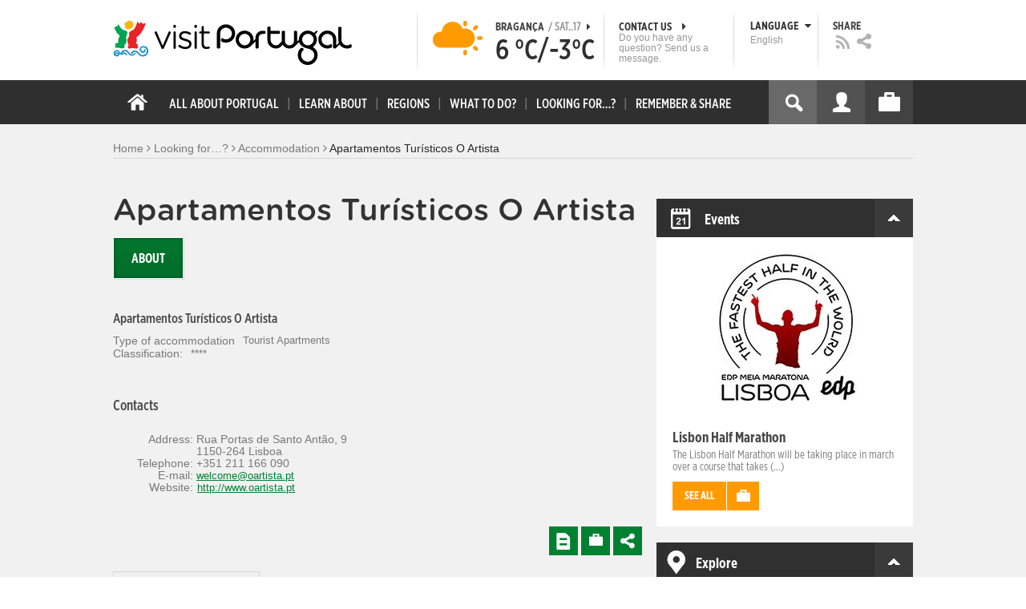

--- FILE ---
content_type: text/html; charset=utf-8
request_url: https://www.visitportugal.com/en/node/411781
body_size: 24172
content:
<!DOCTYPE html>
<html lang="en" dir="ltr" prefix="fb: http://www.facebook.com/2008/fbml og: http://ogp.me/ns# content: http://purl.org/rss/1.0/modules/content/ dc: http://purl.org/dc/terms/ foaf: http://xmlns.com/foaf/0.1/ rdfs: http://www.w3.org/2000/01/rdf-schema# sioc: http://rdfs.org/sioc/ns# sioct: http://rdfs.org/sioc/types# skos: http://www.w3.org/2004/02/skos/core# xsd: http://www.w3.org/2001/XMLSchema#">

<head>
  <link rel="shortcut icon" href="/sites/default/files/favicon_16.ico" type="image/x-icon" />
  <!--[if IE]><![endif]-->
<meta charset="utf-8" />
<link rel="dns-prefetch" href="//cdn.visitportugal.com" />
<link rel="preconnect" href="//cdn.visitportugal.com" />
<meta http-equiv="x-dns-prefetch-control" content="on" />
<link rel="dns-prefetch" href="//cdn.visitportugal.com" />
<!--[if IE 9]>
<link rel="prefetch" href="//cdn.visitportugal.com" />
<![endif]-->
<link href="https://www.visitportugal.com/pt-pt/content/apartamentos-tur%C3%ADsticos-o-artista" rel="alternate" hreflang="pt-pt" />
<link href="https://www.visitportugal.com/en/node/411781" rel="alternate" hreflang="en" />
<link href="https://www.visitportugal.com/es/node/411781" rel="alternate" hreflang="es" />
<link href="https://www.visitportugal.com/de/node/411781" rel="alternate" hreflang="de" />
<link href="https://www.visitportugal.com/fr/node/411781" rel="alternate" hreflang="fr" />
<link href="https://www.visitportugal.com/it/node/411781" rel="alternate" hreflang="it" />
<link href="https://www.visitportugal.com/nl/node/411781" rel="alternate" hreflang="nl" />
<link href="https://www.visitportugal.com/ru/node/411781" rel="alternate" hreflang="ru" />
<link href="https://www.visitportugal.com/ja/node/411781" rel="alternate" hreflang="ja" />
<link href="https://www.visitportugal.com/zh-hans/node/411781" rel="alternate" hreflang="zh-hans" />
<meta name="p:domain_verify" content="ee3bb3cf2c6500e993215bfc15794d75" />
<link rel="shortcut icon" href="https://www.visitportugal.com/sites/default/files/favicon_16_0.ico?t8ojxe" type="image/vnd.microsoft.icon" />
<meta name="viewport" content="&amp;amp;lt;meta name=&amp;amp;quot;viewport&amp;amp;quot; content=&amp;amp;quot;width=device-width&amp;amp;quot;&amp;amp;gt;" />
<meta name="MobileOptimized" content="width" />
<meta name="keywords" content="portugal, mar, sol, praias, campo, restaurantes" />
<meta name="HandheldFriendly" content="true" />
<meta name="robots" content="follow, index" />
<meta name="apple-mobile-web-app-capable" content="yes" />
<meta name="generator" content="Drupal 7 (http://drupal.org)" />
<link rel="canonical" href="https://www.visitportugal.com/en/node/411781" />
<link rel="shortlink" href="https://www.visitportugal.com/en/node/411781" />
  <meta http-equiv="x-ua-compatible" content="IE=Edge"/>
  <meta name="viewport" content="width=device-width, initial-scale=1">
  <link type="text/css" rel="stylesheet" href="https://cdn.visitportugal.com/sites/default/files/advagg_css/css__fzMXlCMSDon9dr1Q1Cy8IL74KlTFR9G7wl3SNm9f3N4__jcA9tCwYYOfzH3bbwpJt8kFpi_XaOdGW-dCRasPf75E__xSUV2zVyztvId1TkdEdwxLzE4tFBUyM0J_NgXXJYg_U.css" media="all" />
<link type="text/css" rel="stylesheet" href="https://cdn.visitportugal.com/sites/default/files/advagg_css/css__Awv_sNGG17iKe2AVD3vWznMTbv6woNs6MSTsPezR0AQ__8GBkuJf7nvPU4ITSffbn-Wq3Ek2dtr6HEwpM0E7MAAQ__xSUV2zVyztvId1TkdEdwxLzE4tFBUyM0J_NgXXJYg_U.css" media="all" />
<link type="text/css" rel="stylesheet" href="https://cdn.visitportugal.com/sites/default/files/advagg_css/css__VZVAFrz_wWY0MqCrc083cG3gi2aKhPBxgQ5nrp2ntkY__ZAy_a_73lYli5zd0sUKAhndHewB5DG8B_DP7f4FKlUg__xSUV2zVyztvId1TkdEdwxLzE4tFBUyM0J_NgXXJYg_U.css" media="screen, print" />
<link type="text/css" rel="stylesheet" href="https://cdn.visitportugal.com/sites/default/files/advagg_css/css__MC9mwt9prtQQ2OrEfc1nQ9Hya806dKgnAPg6rADX0UE__gA4RfQRIeA__lhFZUMkYvG5UgdK2Ug6OUTcEjlgBAME__xSUV2zVyztvId1TkdEdwxLzE4tFBUyM0J_NgXXJYg_U.css" media="screen, print" />
<link type="text/css" rel="stylesheet" href="https://cdn.visitportugal.com/sites/default/files/advagg_css/css__8SurJDZRVJYKbCNswm6ziJsrpcpJOGcodsaUxSrHgPc__7KaWdXSHWzf2Ck748UZLMzzIaf7SsVeHNTxP-jE66hI__xSUV2zVyztvId1TkdEdwxLzE4tFBUyM0J_NgXXJYg_U.css" media="screen, print" />
<link type="text/css" rel="stylesheet" href="https://cdn.visitportugal.com/sites/default/files/advagg_css/css__p-xpParwxSCnkBKKct9ToNGZc5RG_8arlPjleGmqIjY__hudbZ55jxsRy26pa2PUL_fYzAAXfJbxOcJJU8INkwps__xSUV2zVyztvId1TkdEdwxLzE4tFBUyM0J_NgXXJYg_U.css" media="screen, print" />
<link type="text/css" rel="stylesheet" href="https://cdn.visitportugal.com/sites/default/files/advagg_css/css__30iNBS8C2XgDc7NBovDVxEhe8UOeHlDYGjDg6P-17fo__OvPnPQG54z_YtmtUEBgGiqdhQXqL4reWYUMvvpZejV8__xSUV2zVyztvId1TkdEdwxLzE4tFBUyM0J_NgXXJYg_U.css" media="all" />
<link type="text/css" rel="stylesheet" href="https://cdn.visitportugal.com/sites/default/files/advagg_css/css__e07RrRDR2QeqhYuvkzD-Oua4xuZ8ApTiQIwelwZ2-UE__o44RhMTaB8IJk37Tasy_qvJ9gdDQibvnREyptQU1oNs__xSUV2zVyztvId1TkdEdwxLzE4tFBUyM0J_NgXXJYg_U.css" media="all" />
<link type="text/css" rel="stylesheet" href="https://cdn.visitportugal.com/sites/default/files/advagg_css/css__UU9idMdMkesg_MeTQEkcDGocYu_kQtH2F0ZtK9xTObo__vI0LXvdvyHdRGW85VyDGB0-j8v4BfeFEKs-kt2TnRbA__xSUV2zVyztvId1TkdEdwxLzE4tFBUyM0J_NgXXJYg_U.css" media="only screen" />
  <script type="text/javascript" src="https://cdn.visitportugal.com/sites/default/files/advagg_js/js__fn9yIqH1qJyuKGpc9TMSB0Ze_gXRuc0IQj_5hF4jWas__p8aNNKvPwWxpJYKHlTD56HtYQIP7sbj6yVzxBF3FRu4__xSUV2zVyztvId1TkdEdwxLzE4tFBUyM0J_NgXXJYg_U.js"></script>
<script type="text/javascript" src="https://cdn.visitportugal.com/sites/default/files/advagg_js/js__9ici6QMeDS-cROq8R0RhuICsMGMP2wcJZNQQFsqQi44__Iojt8h-ZqDwQKkEdnmWu2V363enhwxN_P51PT64Bkhs__xSUV2zVyztvId1TkdEdwxLzE4tFBUyM0J_NgXXJYg_U.js"></script>
<script type="text/javascript" src="https://cdn.visitportugal.com/sites/default/files/advagg_js/js__1EQrqF0xK1oOdXmfVgbw9rBqbQVr6ZNR7LIb6JDEoLc__NcbPgl6yce1cPkJcub1SVldKst10pVo0nN36XtkHZn8__xSUV2zVyztvId1TkdEdwxLzE4tFBUyM0J_NgXXJYg_U.js"></script>
<script type="text/javascript" src="https://cdn.visitportugal.com/sites/default/files/advagg_js/js__VSgyaA6w5vWbWxstcMOerDsB7yBUC75qSGgrVWXEc_0__VnWmUnoQhFT9qgnVUYDfXbA4f92tcgWxq0a17E6Ec_s__xSUV2zVyztvId1TkdEdwxLzE4tFBUyM0J_NgXXJYg_U.js"></script>
<script type="text/javascript" src="https://cdn.visitportugal.com/sites/default/files/advagg_js/js__yF_nKQ9Id2-3_femIE2agLpAmny1nWTXrFXjzNyH2fc__Ypg4epWtIuAVykuhNG8D_XqJEZDMbq2C78e-iJYSV-Q__xSUV2zVyztvId1TkdEdwxLzE4tFBUyM0J_NgXXJYg_U.js"></script>
<script type="text/javascript" src="https://cdn.visitportugal.com/sites/default/files/advagg_js/js__7MPnDiy45uotk8zhjfdKxJXx7W_9N1MlyCEI6_COGl8__jfDpScR1G74kbSV1Hp1umpCQ76jbXXyKoy73lk8t8ak__xSUV2zVyztvId1TkdEdwxLzE4tFBUyM0J_NgXXJYg_U.js"></script>
<script type="text/javascript">jQuery.extend(Drupal.settings,{"basePath":"\/","pathPrefix":"en\/","setHasJsCookie":0,"ajaxPageState":{"theme":"visitportugaltheme","theme_token":"oVdbX5gzwCp63vl3OAbLqHWBAgShGoqFYjNTWUTqCXI","css":{"modules\/system\/system.base.css":1,"modules\/system\/system.menus.css":1,"modules\/system\/system.messages.css":1,"modules\/system\/system.theme.css":1,"modules\/aggregator\/aggregator.css":1,"modules\/comment\/comment.css":1,"sites\/all\/modules\/date\/date_api\/date.css":1,"sites\/all\/modules\/date\/date_popup\/themes\/datepicker.1.7.css":1,"modules\/field\/theme\/field.css":1,"modules\/node\/node.css":1,"modules\/search\/search.css":1,"modules\/user\/user.css":1,"sites\/all\/modules\/views_slideshow_xtra\/views_slideshow_xtra_overlay\/css\/views_slideshow_xtra_overlay.css":1,"modules\/forum\/forum.css":1,"sites\/all\/modules\/views\/css\/views.css":1,"sites\/all\/modules\/ctools\/css\/ctools.css":1,"sites\/all\/modules\/lightbox2\/css\/lightbox.css":1,"sites\/all\/modules\/video\/css\/video.css":1,"sites\/all\/modules\/hybridauth\/plugins\/icon_pack\/hybridauth_32\/hybridauth_32.css":1,"sites\/all\/modules\/hybridauth\/css\/hybridauth.css":1,"sites\/all\/modules\/hybridauth\/css\/hybridauth.modal.css":1,"sites\/all\/themes\/adaptivetheme\/at_core\/css\/at.layout.css":1,"sites\/all\/themes\/visitportugaltheme\/css\/loadfonts.css":1,"sites\/all\/themes\/visitportugaltheme\/css\/loadfontsie8.css":1,"sites\/all\/themes\/visitportugaltheme\/css\/global.base.css":1,"sites\/all\/themes\/visitportugaltheme\/css\/global.styles.css":1,"sites\/all\/themes\/visitportugaltheme\/css\/style.css":1,"sites\/all\/themes\/visitportugaltheme\/css\/modules\/footer.css":1,"sites\/all\/themes\/visitportugaltheme\/css\/modules\/menu.css":1,"sites\/all\/themes\/visitportugaltheme\/css\/components\/widgets.css":1,"sites\/all\/themes\/visitportugaltheme\/vendor\/jquery.ui\/jquery-ui-1.10.3.custom.min.css":1,"sites\/all\/themes\/visitportugaltheme\/vendor\/rcarousel.css":1,"sites\/all\/themes\/visitportugaltheme\/vendor\/bootstrap.css":1,"sites\/all\/themes\/visitportugaltheme\/vendor\/videojs\/video-js.css":1,"sites\/all\/themes\/visitportugaltheme\/vendor\/leaflet\/leaflet.css":1,"sites\/all\/themes\/visitportugaltheme\/vendor\/leaflet\/L.Control.Zoomslider.css":1,"sites\/all\/themes\/visitportugaltheme\/css\/custom\/register.css":1,"sites\/all\/themes\/visitportugaltheme\/css\/custom\/cookie-consent.css":1,"sites\/all\/themes\/visitportugaltheme\/css\/custom\/main_slideshow.css":1,"sites\/all\/themes\/visitportugaltheme\/css\/custom\/inner_slideshow.css":1,"sites\/all\/themes\/visitportugaltheme\/css\/custom\/lists.css":1,"sites\/all\/themes\/visitportugaltheme\/css\/custom\/detail.css":1,"sites\/all\/themes\/visitportugaltheme\/css\/custom\/trip-planner.css":1,"sites\/all\/themes\/visitportugaltheme\/css\/custom\/contact-form.css":1,"sites\/all\/themes\/visitportugaltheme\/css\/custom\/comments.css":1,"sites\/all\/themes\/visitportugaltheme\/css\/custom\/links_relacionados.css":1,"sites\/all\/themes\/visitportugaltheme\/css\/custom\/solr_search.css":1,"sites\/all\/themes\/visitportugaltheme\/css\/custom\/custom-forms.css":1,"sites\/all\/themes\/visitportugaltheme\/css\/custom\/chat.css":1,"sites\/all\/themes\/visitportugaltheme\/css\/custom\/related_links.css":1,"sites\/all\/themes\/visitportugaltheme\/css\/custom\/temp.css":1,"sites\/all\/themes\/visitportugaltheme\/css\/custom\/perfil.css":1,"sites\/all\/themes\/visitportugaltheme\/css\/custom\/pagina_nao_encontrada.css":1,"sites\/all\/themes\/visitportugaltheme\/css\/custom\/trip_planner_overlay.css":1,"sites\/all\/themes\/visitportugaltheme\/css\/custom\/explorar_portugal.css":1,"sites\/all\/themes\/visitportugaltheme\/css\/custom\/reviews.css":1,"sites\/all\/themes\/visitportugaltheme\/css\/custom\/brochuras-personalizadas.css":1,"sites\/all\/themes\/visitportugaltheme\/css\/custom\/visitWidget.css":1,"sites\/all\/themes\/visitportugaltheme\/css\/custom\/exposed-filters.css":1,"sites\/all\/themes\/visitportugaltheme\/css\/custom\/widget_destinos.css":1,"sites\/all\/themes\/visitportugaltheme\/css\/custom\/print-pages.css":1,"sites\/all\/themes\/visitportugaltheme\/css\/custom\/weather.css":1,"sites\/all\/themes\/visitportugaltheme\/css\/custom\/passatempos.css":1,"sites\/all\/themes\/visitportugaltheme\/css\/custom\/relatorios.css":1,"sites\/all\/themes\/visitportugaltheme\/css\/custom\/newslettervp.css":1,"sites\/all\/themes\/visitportugaltheme\/vendor\/fontawesome\/css\/font-awesome.css":1,"sites\/all\/themes\/visitportugaltheme\/vendor\/fontawesome\/css\/font-awesome-ie7.min.css":1,"public:\/\/adaptivetheme\/visitportugaltheme_files\/visitportugaltheme.default.layout.css":1,"public:\/\/adaptivetheme\/visitportugaltheme_files\/visitportugaltheme.responsive.layout.css":1,"public:\/\/adaptivetheme\/visitportugaltheme_files\/visitportugaltheme.fonts.css":1,"public:\/\/adaptivetheme\/visitportugaltheme_files\/visitportugaltheme.responsive.styles.css":1},"js":{"sites\/all\/modules\/jquery_update\/replace\/jquery\/1.10\/myjquery.min.js":1,"misc\/drupal.js":1,"sites\/all\/modules\/jquery_update\/replace\/ui\/external\/jquery.cookie.js":1,"sites\/all\/modules\/views_slideshow_xtra\/views_slideshow_xtra_overlay\/js\/views_slideshow_xtra_overlay.js":1,"sites\/all\/modules\/lightbox2\/js\/lightbox.js":1,"sites\/all\/modules\/video\/js\/video.js":1,"sites\/all\/modules\/hybridauth\/js\/hybridauth.modal.js":1,"sites\/all\/modules\/hybridauth\/js\/hybridauth.onclick.js":1,"sites\/all\/themes\/visitportugaltheme\/vendor\/jquery.ui.core.js":1,"sites\/all\/themes\/visitportugaltheme\/vendor\/jquery.ui.widget.js":1,"sites\/all\/themes\/visitportugaltheme\/vendor\/jquery.ui.tabs.js":1,"sites\/all\/themes\/visitportugaltheme\/vendor\/jquery.ui.button.js":1,"sites\/all\/themes\/visitportugaltheme\/vendor\/jquery.ui.menu.js":1,"sites\/all\/themes\/visitportugaltheme\/vendor\/jquery.ui.datepicker.js":1,"sites\/all\/themes\/visitportugaltheme\/vendor\/jquery.ui.dialog.js":1,"sites\/all\/themes\/visitportugaltheme\/vendor\/jquery.ui.position.js":1,"sites\/all\/themes\/visitportugaltheme\/vendor\/jquery.ui.progressbar.js":1,"sites\/all\/themes\/visitportugaltheme\/vendor\/jquery.ui.rcarousel.js":1,"sites\/all\/themes\/visitportugaltheme\/vendor\/jquery.ui.effects.js":1,"sites\/all\/themes\/visitportugaltheme\/vendor\/jquery.color-2.1.2.min.js":1,"sites\/all\/themes\/visitportugaltheme\/vendor\/jquery.livequery.min.js":1,"sites\/all\/themes\/visitportugaltheme\/vendor\/jquery-migrate-1.2.1.min.js":1,"sites\/all\/themes\/visitportugaltheme\/vendor\/jquery.screwdefaultbuttonsV2.min.js":1,"sites\/all\/themes\/visitportugaltheme\/vendor\/custom.modernizr.js":1,"sites\/all\/themes\/visitportugaltheme\/vendor\/bootstrap.js":1,"sites\/all\/themes\/visitportugaltheme\/vendor\/foundation.js":1,"sites\/all\/themes\/visitportugaltheme\/vendor\/foundation.forms.js":1,"sites\/all\/themes\/visitportugaltheme\/vendor\/videojs\/video.js":1,"sites\/all\/themes\/visitportugaltheme\/vendor\/leaflet\/leaflet.js":1,"sites\/all\/themes\/visitportugaltheme\/vendor\/leaflet\/leaflet.functionaltilelayer.js":1,"sites\/all\/themes\/visitportugaltheme\/vendor\/leaflet\/L.Control.Pan.js":1,"sites\/all\/themes\/visitportugaltheme\/vendor\/leaflet\/L.Control.Zoomslider.js":1,"sites\/all\/themes\/visitportugaltheme\/vendor\/leaflet\/LeafletHtmlIcon.js":1,"sites\/all\/themes\/visitportugaltheme\/scripts\/custom\/loadMainMenu.js":1,"sites\/all\/themes\/visitportugaltheme\/scripts\/custom\/loadtabs.js":1,"sites\/all\/themes\/visitportugaltheme\/scripts\/custom\/loadLanguageSwitcher.js":1,"sites\/all\/themes\/visitportugaltheme\/scripts\/custom\/slideshow.js":1,"sites\/all\/themes\/visitportugaltheme\/scripts\/custom\/icon_support.js":1,"sites\/all\/themes\/visitportugaltheme\/scripts\/custom\/main_menu.js":1,"sites\/all\/themes\/visitportugaltheme\/scripts\/custom\/main.js":1,"sites\/all\/themes\/visitportugaltheme\/scripts\/custom\/tiles.js":1,"sites\/all\/themes\/visitportugaltheme\/scripts\/custom\/main_page_block_animations.js":1,"sites\/all\/themes\/visitportugaltheme\/scripts\/custom\/trip_planner.js":1,"sites\/all\/themes\/visitportugaltheme\/scripts\/custom\/loadSobrePortugal.js":1,"sites\/all\/themes\/visitportugaltheme\/scripts\/custom\/loadRecordarPartilhar.js":1,"sites\/all\/themes\/visitportugaltheme\/scripts\/custom\/bannerResize.js":1,"sites\/all\/themes\/visitportugaltheme\/scripts\/custom\/contact-form.js":1,"sites\/all\/themes\/visitportugaltheme\/scripts\/custom\/comments.js":1,"sites\/all\/themes\/visitportugaltheme\/scripts\/custom\/links_relacionados.js":1,"sites\/all\/themes\/visitportugaltheme\/scripts\/custom\/form-validation.js":1,"sites\/all\/themes\/visitportugaltheme\/scripts\/custom\/addthisdef.js":1,"sites\/all\/themes\/visitportugaltheme\/scripts\/custom\/addtoalldef.js":1,"sites\/all\/themes\/visitportugaltheme\/scripts\/custom\/custom-search.js":1,"sites\/all\/themes\/visitportugaltheme\/scripts\/custom\/generic-tabs.js":1,"sites\/all\/themes\/visitportugaltheme\/scripts\/custom\/menuUrlFix.js":1,"sites\/all\/themes\/visitportugaltheme\/scripts\/custom\/thumbnailvideo.js":1,"sites\/all\/themes\/visitportugaltheme\/scripts\/custom\/perfil.js":1,"sites\/all\/themes\/visitportugaltheme\/scripts\/custom\/highlights_slideshow.js":1,"sites\/all\/themes\/visitportugaltheme\/scripts\/custom\/search.js":1,"sites\/all\/themes\/visitportugaltheme\/scripts\/custom\/login.js":1,"sites\/all\/themes\/visitportugaltheme\/scripts\/custom\/rp-forceLogin.js":1,"sites\/all\/themes\/visitportugaltheme\/scripts\/custom\/fix_sobre_portugal_slider.js":1,"sites\/all\/themes\/visitportugaltheme\/scripts\/custom\/trip_planner_overlay.js":1,"sites\/all\/themes\/visitportugaltheme\/scripts\/custom\/print_this.js":1,"sites\/all\/themes\/visitportugaltheme\/scripts\/custom\/explorar_portugal.js":1,"sites\/all\/themes\/visitportugaltheme\/scripts\/custom\/recordar_partilhar.js":1,"sites\/all\/themes\/visitportugaltheme\/scripts\/custom\/pois_atr.js":1,"sites\/all\/themes\/visitportugaltheme\/scripts\/custom\/cookies.js":1,"sites\/all\/themes\/visitportugaltheme\/scripts\/custom\/loadMainPage.js":1,"sites\/all\/themes\/visitportugaltheme\/scripts\/custom\/IPAutoComplete.js":1,"sites\/all\/themes\/visitportugaltheme\/scripts\/custom\/IPMaps.js":1,"sites\/all\/themes\/visitportugaltheme\/scripts\/custom\/widget_destinos.js":1,"sites\/all\/themes\/visitportugaltheme\/scripts\/custom\/weather.js":1,"sites\/all\/themes\/visitportugaltheme\/scripts\/custom\/passatempos.js":1,"sites\/all\/themes\/visitportugaltheme\/scripts\/custom\/relatorios.js":1,"sites\/all\/themes\/visitportugaltheme\/scripts\/custom\/newslettervp.js":1}},"lightbox2":{"rtl":"0","file_path":"\/(\\w\\w\/)public:\/","default_image":"\/sites\/all\/modules\/lightbox2\/images\/brokenimage.jpg","border_size":10,"font_color":"000","box_color":"fff","top_position":"","overlay_opacity":"0.8","overlay_color":"000","disable_close_click":1,"resize_sequence":0,"resize_speed":400,"fade_in_speed":400,"slide_down_speed":600,"use_alt_layout":0,"disable_resize":0,"disable_zoom":1,"force_show_nav":0,"show_caption":0,"loop_items":0,"node_link_text":"View Image Details","node_link_target":0,"image_count":"Image !current of !total","video_count":"Video !current of !total","page_count":"Page !current of !total","lite_press_x_close":"press \u003Ca href=\u0022#\u0022 onclick=\u0022hideLightbox(); return FALSE;\u0022\u003E\u003Ckbd\u003Ex\u003C\/kbd\u003E\u003C\/a\u003E to close","download_link_text":"","enable_login":false,"enable_contact":false,"keys_close":"c x 27","keys_previous":"p 37","keys_next":"n 39","keys_zoom":"z","keys_play_pause":"32","display_image_size":"original","image_node_sizes":"()","trigger_lightbox_classes":"","trigger_lightbox_group_classes":"","trigger_slideshow_classes":"","trigger_lightframe_classes":"","trigger_lightframe_group_classes":"","custom_class_handler":0,"custom_trigger_classes":"","disable_for_gallery_lists":true,"disable_for_acidfree_gallery_lists":true,"enable_acidfree_videos":true,"slideshow_interval":5000,"slideshow_automatic_start":true,"slideshow_automatic_exit":true,"show_play_pause":true,"pause_on_next_click":false,"pause_on_previous_click":true,"loop_slides":false,"iframe_width":600,"iframe_height":400,"iframe_border":1,"enable_video":0,"useragent":"Mozilla\/5.0 (Macintosh; Intel Mac OS X 10_15_7) AppleWebKit\/537.36 (KHTML, like Gecko) Chrome\/131.0.0.0 Safari\/537.36; ClaudeBot\/1.0; +claudebot@anthropic.com)"},"smart_ip":{"location":{"geoip_id":"7073","ip_ref":"57083942","country_code":"US","region":"Connecticut","city":"Fairfield","zip":"06828","latitude":"41.1412","longitude":"-73.2637","country":"United States","region_code":"CT","source":"smart_ip","ip_address":"3.128.197.108","timestamp":1768618587,"is_eu_country":false,"is_gdpr_country":false}},"smart_ip_src":{"smart_ip":"smart_ip","geocoded_smart_ip":"geocoded_smart_ip","w3c":"w3c"},"better_exposed_filters":{"views":{"menu_encontre":{"displays":{"block":{"filters":[]}}},"menu_experiencias":{"displays":{"block":{"filters":[]}}},"comments_block":{"displays":{"comments":{"filters":[]}}},"widgets":{"displays":{"block_widgets_maps":{"filters":[]},"wdu":{"filters":[]}}}}},"addthis":{"widget_url":"https:\/\/s7.addthis.com\/js\/250\/addthis_widget.js#pubid=ra-51de8c982a714a54\u0026amp;amp;amp;async=1?async=1"},"urlIsAjaxTrusted":{"\/en\/search\/site":true}});</script>

  <title>Apartamentos Turísticos O Artista | www.visitportugal.com</title>
<script>
window.dataLayer = window.dataLayer || [];
</script>
</head>
<body class="html not-front not-logged-in no-sidebars page-node page-node- page-node-411781 node-type-apartamento-turistico i18n-en site-name-hidden" >

<!-- Google Tag Manager novo visitportugal.com-->
<noscript><iframe src="//www.googletagmanager.com/ns.html?id=GTM-PBPGKN"
style="display:none;visibility:hidden;height:0px;width:0px" title="gtm"></iframe></noscript>
  <!-- End Google Tag Manager -->
<!-- Google Tag Manager novo visitportugal.com-->
<script type="text/javascript">
if (document.domain == 'www.portugal.travel') {
  (function(i,s,o,g,r,a,m){i['GoogleAnalyticsObject']=r;i[r]=i[r]||function(){
  (i[r].q=i[r].q||[]).push(arguments)},i[r].l=1*new Date();a=s.createElement(o),
  m=s.getElementsByTagName(o)[0];a.async=1;a.src=g;m.parentNode.insertBefore(a,m)
  })(window,document,'script','https://www.google-analytics.com/analytics.js','ga');

  ga('create', 'UA-83806146-1', 'auto');
  ga('send', 'pageview');
} else {
  (function(w,d,s,l,i){w[l]=w[l]||[];w[l].push({'gtm.start':
  new Date().getTime(),event:'gtm.js'});var f=d.getElementsByTagName(s)[0],
  j=d.createElement(s),dl=l!='dataLayer'?'&l='+l:'';j.async=true;j.src=
  '//www.googletagmanager.com/gtm.js?id='+i+dl;f.parentNode.insertBefore(j,f);
  })(window,document,'script','dataLayer','GTM-PBPGKN');
}
</script>
  <!-- End Google Tag Manager -->
  <div id="skip-link">
    <a href="#main-content" class="element-invisible element-focusable">Skip to main content</a>
  </div>
    
<!--[if lte IE 8]>
<link rel="stylesheet" type="text/css" media="screen, projection"
      href="https://www.visitportugal.com/sites/all/themes/visitportugaltheme/css/custom/ie8fixes.css"/>
<![endif]-->




        <!-- region: Leaderboard -->
    
    <div id="header_wrapper" >

        <h1 class="hidden-main-sitename">www.visitportugal.com</h1> <!-- dont remove this line AA issues -->

        <header id="header" class="clearfix" role="banner">

                            <!-- start: Branding -->
                <div id="branding" class="branding-elements clearfix">

                                            <div id="logo">
                            <a href="/en" title="Home page"><img class="site-logo image-style-none" typeof="foaf:Image" src="https://cdn.visitportugal.com/sites/all/themes/visitportugaltheme/images/logo.png?t8ojxe" alt="www.visitportugal.com" /></a>                        </div>
                    
                    <div id="header_options_wrapper">
                        <!-- meteo -->
                        <span class="header_separator meteo-separator"></span>
                        <div id="meteo_main">
                                                        <div id="meteo_main_icon" class="partly-cloudy"
                                 title="Partly Cloudy">
                                <a href="/en/weather/"></a>
                            </div>
                            <div id="meteo_main_detalhes">
                                <span class="meteo_main_localidade header_title">Bragança                                    <span class="meteo_main_date"> / Sat..17                                        <i class="icon-caret-right"></i></span></span>
                                <span class="meteo_main_temp"
                                      title="6°C/-3°C">6                                    °C/-3°C</span>

                            </div>
                        </div>
                        <!-- fim meteo -->

                        <span class="header_separator"></span>

                        <!-- contacte-nos -->
                        <a id="contact-main" class="header_title"
                           href="https://www.visitportugal.com/en/contact">
                            <span class="contact-main-label"
                                  title="Contact us">Contact us                                <i class="icon-caret-right"></i></span>
              <span class="contact-main-text">
                Do you have any question?                Send us a message.              </span>
                        </a>
                        <!-- fim contacte-nos -->

                        <span class="header_separator"></span>

                        <!-- idioma -->
                        <div id="idioma_main">
                            <div class="oe_wrapper">
                                <!--
                                  <div id="oe_overlay" class="oe_overlay"></div>
                                -->
                                <ul id="oe_menu" class="oe_menu">
                                    <!--
                      <li><a href="">LÍNGUA <img src="/sites/all/themes/visitportugaltheme/images/down_arrow.png?t8ojxe" border="0" height="16px" width="16px" />                          <br>
                          English                      </a>
                    -->
                                    <li>
                                        <a href="#" id="idioma_title" class="header_title">
                                            <span class="idioma_title_label"
                                                  title="Language">Language                                                <i class="icon-caret-down"></i></span>
                                            <span class="idioma_title_lang">English</span>
                                        </a>

                                        <div class="idioma_subitems">
                                            <ul>
                                                <li>
                                                    <a href="https://www.visitportugal.com/pt-pt/node/411781" onclick="mygaevent_menu('IDIOMA','pt-pt')" >Português</a>
                                                </li>
                                                <li><a href="https://www.visitportugal.com/en/node/411781" onclick="mygaevent_menu('IDIOMA','en')" >English</a>
                                                </li>
                                                <li><a href="https://www.visitportugal.com/fr/node/411781" onclick="mygaevent_menu('IDIOMA','fr')" >Français</a>
                                                </li>
                                                <li><a href="https://www.visitportugal.com/es/node/411781" onclick="mygaevent_menu('IDIOMA','es')" >Español</a>
                                                </li>
                                                <li><a href="https://www.visitportugal.com/de/node/411781" onclick="mygaevent_menu('IDIOMA','de')" >Deutsch</a>
                                                </li>
                                                <li><a href="https://www.visitportugal.com/it/node/411781" onclick="mygaevent_menu('IDIOMA','it')" >Italiano</a>
                                                </li>
                                                <li>
                                                    <a href="https://www.visitportugal.com/nl/node/411781" onclick="mygaevent_menu('IDIOMA','nl')" >Nederlands</a>
                                                </li>
                                                <li><a href="https://www.visitportugal.com/ru/node/411781" onclick="mygaevent_menu('IDIOMA','ru')" >Русский</a>
                                                </li>
                                                <li><a href="https://www.visitportugal.com/ja/node/411781" onclick="mygaevent_menu('IDIOMA','ja')" >日本語</a></li>
                                                <li><a href="https://www.visitportugal.com/zh-hans/node/411781"  onclick="mygaevent_menu('IDIOMA','zh-hans')" 
                                                       style="border-bottom:none">简体中文</a></li>
                                            </ul>
                                        </div>
                                    </li>
                                </ul>
                            </div>
                        </div>
                        <!-- fim de idioma -->

                        <span class="header_separator"></span>

                        <!-- partilhe -->
                        <div id="partilhe_main">
                            <span class="partilhe_title header_title"
                                  title="Share">Share</span>
              <span>
			  <a href="https://www.visitportugal.com/en/feedRss" target="_blank" onclick="mygaevent_menu('Partilhe','feed')" >
                  <img src="/sites/all/themes/visitportugaltheme/images/rss_icon.png?t8ojxe"  title="RSS" alt="RSS" /></a></span>
              <span>
        <a class="addthis_button" addthis:url="https://www.visitportugal.com/en/node/411781" onclick="my_partilhar_email(this)" href="javascript:void(0)">
                  <img src="/sites/all/themes/visitportugaltheme/images/share_icon.png?t8ojxe" title="Share" alt="Share"></a></span>
               </div>
                        <!-- fim de partilhe-->
                    </div>


                                            <!-- start: Site name and Slogan hgroup -->
                        <hgroup class="element-invisible" id="name-and-slogan">

                                                            <!--<h1 class="element-invisible" id="site-name"><a href="/en" title="Home page">www.visitportugal.com</a></h1>-->
                            
                            
                        </hgroup><!-- /end #name-and-slogan -->
                    
                </div><!-- /end #branding -->
            
            <!-- region: Header -->
            
        </header>

    </div>

    <!-- Mobile Header -->    
    <div class="custom-mobile-header">
        <div class="mobile-icon-placeholder">
            <i class="icon-reorder"></i>
        </div>
        <div class="logo">
            <a href="https://www.visitportugal.com/en">
                <img class="site-logo image-style-none" typeof="foaf:Image" src="https://www.visitportugal.com/sites/all/themes/visitportugaltheme/images/visitportugallogo.png" alt="www.visitportugal.com">               
            </a>
        </div>
        <div class="mobile-icon-placeholder">
            <i class="icon-search"></i>
        </div>
        <div class="search-bar">
                        <form class="search-overlay-form" name="search-overlay-form" method="get"
                  action="https://www.visitportugal.com/en/search/site">
                <label for="search-overlay-search-text"
                       style="display: none">Find</label>
                <input class="search-overlay-search-text-mobile" type="text" id="search-overlay-search-text-mobile"
                       name="search-overlay-search-text"
                       placeholder="Find"/>
                <input type="submit" value="ok"/>
                <a href="https://www.visitportugal.com/en/search/site" class="advanced-search">Advanced search</a>
            </form>
        </div>
    </div>  

    <!-- Navigation elements -->
                <div
            id="primary-menu-bar-wrapper" >
            <div id="primary-menu-bar" class="nav clearfix"><nav  role="navigation" class="primary-menu-wrapper menu-wrapper clearfix"><h2 class="element-invisible">Main menu</h2><ul class="menu primary-menu clearfix"><li class="menu-218 first"><a href="/en" title="Homepage"><i class="main-menu-icon" id="main-menu-home"></i></a></li><li class="menu-799"><a href="/en/sobre-portugal/biportugal" title="All About Portugal"><span id="sobre_portugal">All About Portugal</span><span class="separator">|</span></a></li><li class="menu-800"><a  title="Learn about"><span id="menu_novidades">Learn about</span><span class="separator">|</span></a></li><li class="menu-801"><a href="/en/destinos" title="Regions"><span id="menu_destinos">Regions</span><span class="separator">|</span></a></li><li class="menu-802"><a  title="What to do?"><span id="menu_experiencias">What to do?</span><span class="separator">|</span></a></li><li class="menu-803"><a  title="Looking for…?"><span id="menu_encontre">Looking for…?</span><span class="separator">|</span></a></li><li class="menu-804"><a href="/en/recordar-e-partilhar/imagens" title="Remember and Share"><span id="menu_recordar_e_partilhar">Remember & Share</span></a></li><li class="menu-808"><a href="/en/trip-planner" title="Planning"><i class="menu_icons" id="main-menu-trip"></i></a></li><li class="menu-807"><a href="/en/user" title="Registration/Profile"><i class="menu_icons" id="main-menu-user"></i></a></li><li class="menu-806 last"><a href="/en/search/simple" title="Find"><i class="menu_icons" id="main-menu-search"></i></a></li></ul></nav></div>        </div>
        
        <!-- Mobile Menu Bar -->
        <div class="custom-mobile-menu">
            <ul class="items">                
                <li><i class="icon-remove"></i></li>
                <!-- Login and Trip plan options -->
                <div class="user-options">
                    <li class="custom-mobile-item user-login">
                        <i class="icon-user"></i>
                        <span class="title"></span>
                        <ul>
                            <li class="custom-mobile-li-login"></li>
                            <li class="custom-mobile-li-forget"></li>
                        </ul>
                    </li>
                    <li class="custom-mobile-item user-trip-plan">
                        <i class="icon-briefcase"></i>
                        <span class="title"></span>
                        <ul></ul>
                    </li>                                             
                </div>       
                <!-- Main options -->
                <div class="main-options"></div>
                <!-- Change language and share options -->
                <div class="other-options">
                    <li class="language-select select-wrapper">
                        <select>
                            <option value="">Language</option>
                        </select>
                    </li>
                    <li class="share-options select-wrapper">
                        <select>
                            <option>Share</option>
                            <option value="rss">RSS</option>
                            <option value="addthis">Partilhe</option>
                            <option value="email">E-mail</option>
                        </select>
                    </li>
                    <form method="POST" action="/en/partilhar-por-email" name="hidden_partilhar_form" id="hidden_partilhar_form-mobile">
                        <input type="text" class="hidden" id="hidden_partilhar_title-mobile" name="hidden_partilhar_title">
                        <input type="text" class="hidden" id="hidden_partilhar_url-mobile" name="hidden_partilhar_url">
                        <input type="submit" class="hidden" id="hidden_partilhar_submit-mobile">
                    </form>
                </div>
            </ul>
        </div>

    
    
    <div id="node_details_tipology" class="hidden">
        N3    </div>
    <div id="node_details_nid" class="hidden">
        411781    </div>
    <div id="node_details_referal" class="hidden">
            </div>
    <div id="node_details_user_ip" ip="3.128.197.108" class="hidden">
        3.128.197.108    </div>
    <div id="node_details_source_url" class="hidden">
        node/411781    </div>
    <div id="node_details_user_id" class="hidden">
        0    </div>
    <div id="node_details_base_url" class="hidden">
        https://www.visitportugal.com    </div>
    <div id="my_bundle" class="hidden">
        apartamento_turistico    </div>
    <div id="my_nivel1" class="hidden">
            </div>

    <div class="perfil_language_code hidden">en</div>

    
    <!-- Main Slideshow-->
    
    <!-- Inner Slideshow-->
    
    <!-- Get the thumbnails for video-->
        <!-- End Main Slideshow-->

    <!-- Clippings -->
    
    <div style="position: relative;"></div>

    <div id="page" class="container page">


        
        <!-- Breadcrumbs -->
                                    <div
                    class="breadcrumb-container" >
                    <div class="breadcrumb-inner">
						<a href="/en" id="custom-breadcrumbs-home" title="Home">Home</a> 
						<i class="icon-angle-right"></i> 
						<a title="Looking for…?">Looking for…?</a> 
						<i class="icon-angle-right"></i> 
						<a href="/en/encontre-tipo?context=490" title="Accommodation">Accommodation</a> 
						<i class="icon-angle-right"></i> Apartamentos Turísticos O Artista          
						<hr>
        			</div>                </div>
                    
        
        <!-- Messages and Help -->
                <div class="messages-container">
            <div class="messages-inner">
                            </div>
        </div>
        
        
        <!-- region: Secondary Content -->
    
        <div id="columns" class="columns clearfix">
            <div id="content-column" class="content-column" role="main">
                <div class="content-inner">

                    <!-- region: Highlighted -->
                    
                    <section id="main-content">

                    


                                            <header id="main-content-header" class="clearfix">

                            
                                                                                        
                        </header>
                    
                    <!-- region: Facets -->
                                        <!-- <div class="filter-left-panel-search"> -->
                                        <!-- </div> -->
                    
                    
                    <!-- region: Main Content -->

                                            <div id="content" class="region main-content ">
                            <div id="block-system-main" class="block block-system no-title" >  
  
  
<div class="poi-detail-main-container">
	<div class="detail-header-name">
				<h1>Apartamentos Turísticos O Artista</h1>
	</div>


	<!-- Edit button -->


	<!-- Selection menu -->
	<div class="poi-detail-header-menu-wrapper">
		<div class="poi-detail-header-menu-wrapper-inner">
			<div>
				<a href="#" class="poi-detail-header-menu-element active" rel="sobre">About</a>
								                			</div>
		</div>
	</div>

	<!-- Section Sobre -->
	<div class="detail-section section-sobre">
		<div class="detail-highlight-image">

																		</div>

		<div class="detail-name">
			Apartamentos Turísticos O Artista		</div>


		
					<div class="classificacao-poi">

									<div class="detail-description">
						Type of accommodation					</div>
					<div class="detail-description-text">
						Tourist Apartments					</div>
					<div class="clearfix"></div>
				
													<div class="detail-description">
						Classification:					</div>
					<div class="detail-description-text">
						****					</div>
					<div class="clearfix"></div>
							</div>

		
		

		



		<div class="detail-logo-image">
				</div>

		<div class="clearfix"></div>


		<!-- Datas Eventos -->
		

		<div class="detail-location-n-contact-label">
							Contacts				</div>

					<div class="detail-location-n-contact-section">
				<div class="detail-location-n-contact-group">
					<div class="detail-location-n-contact-item">
					<br>					</div>
				</div>
			</div>
		
		<!-- Country section -->
		
		
		<!-- Address section -->
				<div class="detail-location-n-contact-section">
			<div class="detail-location-n-contact-group">
				<div class="detail-label" style = "vertical-align: top;">
					Address: 				</div>
				<div class="detail-location-n-contact-item">
					Rua Portas de Santo Antão, 9<br>1150-264 Lisboa				</div>
			</div>
		</div>
		
		<!-- descritivo auxiliar -->
				
		<!-- Phone and Fax section -->
				<div class="detail-location-n-contact-section">
						<div class="detail-location-n-contact-group">
				<div class="detail-label">
					Telephone: 				</div>
				<div class="detail-location-n-contact-item">
					+351 211 166 090				</div>
			</div>
			
					</div>
		
		<!-- Email and Website section -->
					<div class="detail-location-n-contact-section">
									<div class="detail-location-n-contact-group">
						<div class="detail-label">
							E-mail:						</div>
						<div class="detail-location-n-contact-item">
																<a href="mailto:welcome@oartista.pt">welcome@oartista.pt</a>
													</div>
					</div>
				
								<div class="detail-location-n-contact-group">
					<div class="detail-label" style="float:left;">
						Website: 					</div>
					<div class="detail-location-n-contact-item" style="margin-left:105px; display:block;">
											<a href="http://www.oartista.pt" target="_blank">http://www.oartista.pt</a></br>
					
					</div>
				</div>
				
							</div>
		
		
	</div>
	<!-- Fim Section Sobre -->

	<!-- Galeria -->
		<!-- Fim Galeria -->

	<!-- Inicio Opinião do Utilizador -->
	<div class="detail-section section-opiniao hidden">
		<div class="lang hidden">en</div>
		<div class="detail-name">
			Feedback from users		</div>
		<div class="subtitulo-opiniao-utilizador">
					</div>
		<div class="node-comments-wrapper comments">
						<hr class="fat-divider" />
		</div>

		<h2 class="form-titles node-comment-form-title">Your opinion</h2>

					<div class="info-alt info-alt-rp-nodes">
				To comment you need to log in.			</div>
			</div>
	<!-- FIM Opiniao do Utilizador -->

	<br>

		<div class="buttons-section">

		<!-- Barra Atalhos -->
		

		<!-- Fim Barra Atalhos -->

		

		<div class="view-map-button-container">
    		<a href="#" class="detail-button-text">Ver mapa</a>
    	</div>

    	<div class="print-n-share-button-container">
				<a href="https://www.visitportugal.com/en/print/poi/411781" target="_blank" onclick="mygaevent_printme('https://www.visitportugal.com/en/print/poi/411781')" class="detail-button-icon-only e-bgc" title="Print"><span class="detail-print-icon"></span></a>

							<a href="/trip-planner/add/411781" class="detail-button-icon-only e-bgc trip-planner-add" title="Add to Planning"><span class="detail-trip-icon"></span></a>
			
    		
    		
    			<a class="detail-button-icon-only e-bgc addthis_button" href="javascript:void(0)" onclick="my_partilhar_email(this)" addthis:url="https://www.visitportugal.com/en/node/411781" title="Share"><span class="detail-share-icon"></span></a>
    		    	</div>

	  





	</div>
	<div class="clearfix" style="margin-bottom:20px"></div>


<!-- Attributes -->
		<div id="jtabs" class="sobre-portugal-block-narrow tabs-nodes-allpois">
		<ul>
						
				<li><a href="#attr-tabs-1" class="top-tab-nodes-allpois">Characteristics and Services</a></li>
						
				<li><a href="#attr-tabs-2" class="top-tab-nodes-allpois">Room facilities</a></li>
						
				<li><a href="#attr-tabs-3" class="top-tab-nodes-allpois">Timetable</a></li>
						
				<li><a href="#attr-tabs-4" class="top-tab-nodes-allpois">Access</a></li>
						
				<li><a href="#attr-tabs-5" class="top-tab-nodes-allpois">Accessibility</a></li>
						
				<li><a href="#attr-tabs-6" class="top-tab-nodes-allpois">Payments</a></li>
						
				<li><a href="#attr-tabs-7" class="top-tab-nodes-allpois">Other informations</a></li>
				</ul>

					<div id="attr-tabs-1">
				
								
								
								
								
								
								
								
								
								
								
								
								
								
								
								
								
								
								
								
								
								
								
								
								
								
								
								
								
								
								
								
								
								
								
								
								
								
								
								
								
								
								
								
								
								
								
								
								
								
								
								
								
								
								
								
								
								
								
								
								
								
								
								
								
								


																		
																				<div class = 'poi_attr'>
												Number of beds											</div>
									
									<div class = 'poi_attr'>


										: 44									</div>
									<div class ="clearfix"></div>
								
								
								
								
								
								
								
								
								


																		
																				<div class = 'poi_attr'>
												Number of apartments											</div>
									
									<div class = 'poi_attr'>


										: 16									</div>
									<div class ="clearfix"></div>
								
											</div>
					<div id="attr-tabs-2">
				
								
								
								
								
								
								
								
								
								
								
								
								
								
								
								
								
								
											</div>
					<div id="attr-tabs-3">
				
								
								
								
								
								
											</div>
					<div id="attr-tabs-4">
				
								
								
								
								
								
								
								
								
								
								
								
								
								
											</div>
					<div id="attr-tabs-5">
							</div>
					<div id="attr-tabs-6">
				
								
								
								
								
								
								
								
											</div>
					<div id="attr-tabs-7">
				
								
								
								


																		
																				<div class = 'poi_attr'>
												Registration No.											</div>
									
									<div class = 'poi_attr'>


										: 8233									</div>
									<div class ="clearfix"></div>
								
											</div>
			</div>


			<input type="hidden" name="como_chegar_coord_x" id="como_chegar_coord_x" value="-9.140290" placeholder="">
			<input type="hidden" name="como_chegar_coord_y" id="como_chegar_coord_y" value="38.716221" placeholder="">
			<hr class="fat-divider como-chegar-divider" style="margin-top: 20px;">
			<div class="related_link_title como_chegar_title">Getting here</div>

			<form name="form_como_chegar" method="post" id="form_como_chegar" class="search-form vp-search-form custom">
				<div class="form-item form-type-select form-item-name " style="margin-right:5px;">
		            <label for="ddl_tipo_transporte">Type of transport</label>
		            <select id="ddl_tipo_transporte" name="ddl_tipo_transporte">
		            	<option value="0" selected >By car or motorcycle</option>
		            	<option value="2"  >On foot</option>
		    		</select>
		    	</div>
		    	<div class="form-item form-type-select form-item-name " style="margin-right:5px;">
		            <label for="ddl_ponto_partida">Point of departure</label>
		            <select id="ddl_ponto_partida" name="ddl_ponto_partida">
		            	<option value="-1">...</option>
		            	<option value="205">Abrantes</option><option value="119">Águeda</option><option value="120">Aguiar da Beira</option><option value="36">Alandroal</option><option value="121">Albergaria-a-Velha</option><option value="94">Albufeira</option><option value="37">Alcácer do Sal</option><option value="206">Alcanena</option><option value="207">Alcobaça</option><option value="208">Alcochete</option><option value="95">Alcoutim</option><option value="209">Alenquer</option><option value="291">Alfândega da Fé</option><option value="292">Alijó</option><option value="96">Aljezur</option><option value="38">Aljustrel</option><option value="210">Almada</option><option value="97">Almancil</option><option value="122">Almeida</option><option value="211">Almeirim</option><option value="39">Almodôvar</option><option value="212">Alpiarça</option><option value="98">Alte</option><option value="40">Alter do Chão</option><option value="124">Alvaiázere</option><option value="41">Alvito</option><option value="213">Amadora</option><option value="293">Amarante</option><option value="294">Amares</option><option value="125">Anadia</option><option value="22">Angra do Heroísmo</option><option value="126">Ansião</option><option value="295">Arcos de Valdevez</option><option value="127">Arganil</option><option value="99">Armação de Pêra</option><option value="296">Armamar</option><option value="286">Arouca</option><option value="42">Arraiolos</option><option value="43">Arronches</option><option value="214">Arruda dos Vinhos</option><option value="128">Aveiro</option><option value="44">Avis</option><option value="215">Azambuja</option><option value="297">Baião</option><option value="298">Barcelos</option><option value="45">Barrancos</option><option value="217">Barreiro</option><option value="218">Batalha</option><option value="46">Beja</option><option value="130">Belmonte</option><option value="219">Benavente</option><option value="221">Bombarral</option><option value="48">Borba</option><option value="299">Boticas</option><option value="300">Braga</option><option value="301">Bragança</option><option value="131">Buçaco</option><option value="302">Cabeceiras de Basto</option><option value="222">Cadaval</option><option value="223">Caldas da Rainha</option><option value="303">Caminha</option><option value="49">Campo Maior</option><option value="132">Cantanhede</option><option value="304">Carrazeda de Ansiães</option><option value="134">Carregal do Sal</option><option value="224">Cartaxo</option><option value="225">Cascais</option><option value="135">Castanheira de Pera</option><option value="136">Castelo Branco</option><option value="287">Castelo de Paiva</option><option value="50">Castelo de Vide</option><option value="137">Castelo Mendo</option><option value="138">Castelo Novo</option><option value="139">Castelo Rodrigo</option><option value="140">Castro Daire</option><option value="100">Castro Marim</option><option value="51">Castro Verde</option><option value="141">Celorico da Beira</option><option value="305">Celorico de Basto</option><option value="226">Chamusca</option><option value="306">Chaves</option><option value="307">Cinfães</option><option value="142">Coimbra</option><option value="143">Condeixa-a-Nova</option><option value="144">Conímbriga</option><option value="228">Constância</option><option value="229">Coruche</option><option value="230">Costa de Caparica</option><option value="145">Covilhã</option><option value="52">Crato</option><option value="53">Cuba</option><option value="146">Curia</option><option value="54">Elvas</option><option value="231">Entroncamento</option><option value="232">Ericeira</option><option value="308">Espinho</option><option value="309">Esposende</option><option value="147">Estarreja</option><option value="233">Estoril</option><option value="55">Estremoz</option><option value="56">Évora</option><option value="310">Fafe</option><option value="101">Faro</option><option value="234">Fátima</option><option value="311">Felgueiras</option><option value="58">Ferreira do Alentejo</option><option value="235">Ferreira do Zêzere</option><option value="148">Figueira da Foz</option><option value="149">Figueira de Castelo Rodrigo</option><option value="150">Figueiró dos Vinhos</option><option value="151">Fornos de Algodres</option><option value="312">Freixo de Espada à Cinta</option><option value="59">Fronteira</option><option value="279">Funchal</option><option value="152">Fundão</option><option value="60">Gavião</option><option value="153">Góis</option><option value="236">Golegã</option><option value="313">Gondomar</option><option value="154">Gouveia</option><option value="61">Grândola</option><option value="155">Guarda</option><option value="314">Guimarães</option><option value="23">Horta</option><option value="156">Idanha-a-Nova</option><option value="157">Idanha-a-Velha</option><option value="24">Ilha da Graciosa</option><option value="280">Ilha da Madeira</option><option value="25">Ilha das Flores</option><option value="281">Ilha de Porto Santo</option><option value="26">Ilha de Santa Maria</option><option value="27">Ilha de São Jorge</option><option value="28">Ilha de São Miguel</option><option value="29">Ilha do Corvo</option><option value="30">Ilha do Faial</option><option value="31">Ilha do Pico</option><option value="32">Ilha Terceira</option><option value="158">Ílhavo</option><option value="102">Lagoa</option><option value="103">Lagos</option><option value="315">Lamego</option><option value="238">Leiria</option><option value="159">Linhares da Beira</option><option value="239">Lisboa</option><option value="104">Loulé</option><option value="240">Loures</option><option value="241">Lourinhã</option><option value="160">Lousã</option><option value="316">Lousada</option><option value="161">Luso</option><option value="242">Mação</option><option value="317">Macedo de Cavaleiros</option><option value="243">Mafra</option><option value="318">Maia</option><option value="162">Mangualde</option><option value="163">Manteigas</option><option value="319">Marco de Canaveses</option><option value="320">Marialva</option><option value="244">Marinha Grande</option><option value="62">Marvão</option><option value="322">Matosinhos</option><option value="164">Mealhada</option><option value="323">Meda</option><option value="324">Melgaço</option><option value="63">Melides</option><option value="64">Mértola</option><option value="325">Mesão Frio</option><option value="165">Mira</option><option value="166">Miranda do Corvo</option><option value="326">Miranda do Douro</option><option value="327">Mirandela</option><option value="328">Mogadouro</option><option value="329">Moimenta da Beira</option><option value="245">Moita</option><option value="330">Moledo do Minho</option><option value="331">Monção</option><option value="105">Monchique</option><option value="332">Mondim de Basto</option><option value="65">Monforte</option><option value="167">Monfortinho</option><option value="168">Monsanto</option><option value="66">Monsaraz</option><option value="333">Montalegre</option><option value="106">Monte Gordo</option><option value="246">Monte Real</option><option value="68">Montemor-o-Novo</option><option value="169">Montemor-o-Velho</option><option value="247">Montijo</option><option value="69">Mora</option><option value="170">Mortágua</option><option value="70">Moura</option><option value="71">Mourão</option><option value="334">Murça</option><option value="171">Murtosa</option><option value="248">Nazaré</option><option value="172">Nelas</option><option value="73">Nisa</option><option value="250">Óbidos</option><option value="74">Odemira</option><option value="251">Odivelas</option><option value="252">Oeiras</option><option value="253">Oleiros</option><option value="108">Olhão</option><option value="288">Oliveira de Azeméis</option><option value="174">Oliveira de Frades</option><option value="175">Oliveira do Bairro</option><option value="176">Oliveira do Hospital</option><option value="254">Ourém</option><option value="75">Ourique</option><option value="177">Ovar</option><option value="336">Paços de Ferreira</option><option value="255">Palmela</option><option value="178">Pampilhosa da Serra</option><option value="337">Paredes</option><option value="338">Paredes de Coura</option><option value="179">Pedrogão Grande</option><option value="180">Penacova</option><option value="339">Penafiel</option><option value="181">Penalva do Castelo</option><option value="182">Penamacor</option><option value="340">Penedono</option><option value="183">Penela</option><option value="256">Peniche</option><option value="341">Peso da Régua</option><option value="342">Pinhão</option><option value="184">Pinhel</option><option value="185">Piódão</option><option value="257">Pombal</option><option value="34">Ponta Delgada</option><option value="343">Ponte da Barca</option><option value="344">Ponte de Lima</option><option value="76">Ponte de Sor</option><option value="77">Portalegre</option><option value="78">Portel</option><option value="109">Portimão</option><option value="345">Porto</option><option value="79">Porto Covo</option><option value="258">Porto de Mós</option><option value="346">Póvoa de Lanhoso</option><option value="347">Póvoa de Varzim</option><option value="259">Proença-a-Nova</option><option value="110">Quarteira</option><option value="80">Redondo</option><option value="81">Reguengos de Monsaraz</option><option value="348">Resende</option><option value="349">Ribeira de Pena</option><option value="261">Rio Maior</option><option value="350">Sabrosa</option><option value="186">Sabugal</option><option value="111">Sagres</option><option value="262">Salvaterra de Magos</option><option value="187">Santa Comba Dão</option><option value="351">Santa Maria da Feira</option><option value="352">Santa Marta de Penaguião</option><option value="263">Santarém</option><option value="82">Santiago do Cacém</option><option value="353">Santo Tirso</option><option value="112">São Brás de Alportel</option><option value="289">São João da Madeira</option><option value="354">São João da Pesqueira</option><option value="264">São Martinho do Porto</option><option value="188">São Pedro do Sul</option><option value="265">Sardoal</option><option value="189">Sátão</option><option value="190">Seia</option><option value="266">Seixal</option><option value="355">Sernancelhe</option><option value="83">Serpa</option><option value="267">Sertã</option><option value="268">Sesimbra</option><option value="269">Setúbal</option><option value="191">Sever do Vouga</option><option value="113">Silves</option><option value="84">Sines</option><option value="270">Sintra</option><option value="271">Sobral de Monte Agraço</option><option value="192">Sortelha</option><option value="193">Soure</option><option value="85">Sousel</option><option value="194">Tábua</option><option value="356">Tabuaço</option><option value="357">Tarouca</option><option value="114">Tavira</option><option value="358">Terras de Bouro</option><option value="272">Tomar</option><option value="195">Tondela</option><option value="359">Torre de Moncorvo</option><option value="273">Torres Novas</option><option value="274">Torres Vedras</option><option value="196">Trancoso</option><option value="360">Trofa</option><option value="86">Tróia</option><option value="197">Vagos</option><option value="290">Vale de Cambra</option><option value="361">Valença</option><option value="362">Valongo</option><option value="363">Valpaços</option><option value="87">Vendas Novas</option><option value="88">Viana do Alentejo</option><option value="364">Viana do Castelo</option><option value="365">Vidago</option><option value="89">Vidigueira</option><option value="366">Vieira do Minho</option><option value="275">Vila de Rei</option><option value="115">Vila do Bispo</option><option value="367">Vila do Conde</option><option value="368">Vila Flor</option><option value="276">Vila Franca de Xira</option><option value="277">Vila Nova da Barquinha</option><option value="369">Vila Nova de Cerveira</option><option value="370">Vila Nova de Famalicão</option><option value="371">Vila Nova de Foz Côa</option><option value="372">Vila Nova de Gaia</option><option value="90">Vila Nova de Milfontes</option><option value="198">Vila Nova de Paiva</option><option value="199">Vila Nova de Poiares</option><option value="373">Vila Pouca de Aguiar</option><option value="374">Vila Praia de Âncora</option><option value="375">Vila Real</option><option value="116">Vila Real de Santo António</option><option value="200">Vila Velha de Ródão</option><option value="376">Vila Verde</option><option value="91">Vila Viçosa</option><option value="117">Vilamoura</option><option value="377">Vimioso</option><option value="378">Vinhais</option><option value="202">Viseu</option><option value="379">Vizela</option><option value="203">Vouzela</option><option value="92">Zambujeira do Mar</option>		    		</select>
		    	</div>
		    	<!-- <input type="submit" id="submit_form_como_chegar" name="" value="Calcular" class="form-submit"> -->

		    	<a id="submit_form_como_chegar" name="submit_form_como_chegar" class="form-submit">Calculate</a>
		    	<div class="error_msg">É necessário seleccionar um ponto de partida.</div>
				<hr class="fat-divider" style="margin-bottom: 20px;" />
			</form>
	





	<!-- INICIO LINKS RELACIONADOS -->
<!-- FIM LINKS RELACIONADOS -->

	<input name="poi_geo_x" type="hidden" value="-9.140290"/>
	<input name="poi_geo_y" type="hidden" value="38.716221"/>
	<input name="coord_processed" type="hidden" value="0"/>
</div>

<div class="sidebar-widgets">
	<!-- Events widget -->
    <div class="widget-container events-widget-container">
        <div class="widget-container-header">
            <div class="widget-container-header-left">
                <img src="https://cdn.visitportugal.com/sites/all/themes/visitportugaltheme/images/icon-calendario.png"
                     title="Events"
                     alt="Events"/>
                Events            </div>
            <div class="widget-container-header-right">
                <img src="https://cdn.visitportugal.com/sites/all/themes/visitportugaltheme/images/widget-seta-up.png"
                     title="See More"
                     alt="See More"/>
            </div>
        </div>
        <div class="widget-container-content">
                        <a href="/en/content/lisbon-half-marathon" style="border: 0;">
                <img src='https://cdn.visitportugal.com/sites/default/files/styles/exp_e_dest_destaque/public/mediateca/Meia%20Maratona%20Lisboa_280x280-2.jpg?itok=fEaOIc1s' height='280px' width='280px' title="Lisbon Half Marathon"
                     alt="Lisbon Half Marathon"/>
            </a>
            <div class="widget-nome">Lisbon Half Marathon</div>
            <div class="widget-descritivo">The Lisbon Half Marathon will be taking place in march over a course that takes  (...)</div>
            <div class="widget-bottom-btn-wrapper">
                <a class="widget-bottom-btn dest-bgc"
                   href="/en/encontre/grandes-eventos/list"
                   title="See all">See all</a>

                
                    <a href="/trip-planner/add/155947"
                       class="widget-bottom-extra-btn dest-bgc trip-planner-add"
                       title="Add to Planning">
                        <span class="detail-trip-icon"></span>
                    </a>

                
                <div class="clearfix"></div>
            </div>
        </div>
    </div>
    <div class="clearfix"></div>
    
    <!-- Map widget -->
    <div class="widget-container">
        <div class="widget-container-header">
            <div class="widget-container-header-left">
                <img src="https://cdn.visitportugal.com/sites/all/themes/visitportugaltheme/images/widget-pino.png"
                     title="Explore"
                     alt="Explore"/>
                Explore            </div>
            <div class="widget-container-header-right">
                <img src="https://cdn.visitportugal.com/sites/all/themes/visitportugaltheme/images/widget-seta-up.png"
                     title="See More"
                     alt="See More"/>
            </div>
        </div>
        <div class="widget-container-content">
            <div id="map" style="width:280px; height:284px; position:relative; z-index:0;">
	<div class="imagem-lupa" style="position:absolute; z-index:10000000; bottom:0px; right:0px; width:50px; height:50px; cursor: pointer;">
		<img src="https://cdn.visitportugal.com/sites/all/themes/visitportugaltheme/images/widget_mapas_zoom.png" title="Map" alt="Map" height="55" width="55" />
	</div>
</div>

<script type="text/javascript">
//<![CDATA[
	$(document).ready(function() {
		var lon = $(document).find(('input[name=poi_geo_x]')).val();
		var lat = $(document).find(('input[name=poi_geo_y]')).val();
		var zoom_mapa = $(document).find(('input[name=zoom_mapa]')).val();
		var coord_processed = $(document).find(('input[name=coord_processed]')).val();
		var url = $('.ver-mapa-completo a').attr("href");

		if (!$(document).find(('input[name=zoom_mapa]')).val()) {
			zoom_mapa = 5;
		};

		IPMaps.init();
		IPMaps.map.setView(new L.LatLng(39.554883, -7.976074));
		IPMaps.map.setZoom(zoom_mapa);

		if (lon && lat && lon != '0' && lat != '0') {
        	lon = parseFloat(lon.replace(',', '.'));
        	lat = parseFloat(lat.replace(',', '.'));
			processed = parseInt(coord_processed);

			if(processed == 0) {
				// SHOULD ADD MARKER (has poi coords)
				geojson = {
        			'geometry': {
          				'coordinates': [ lon, lat ]
        			}
      			}

				IPMaps.addMarker(geojson, '/sites/all/themes/visitportugaltheme/img/pin_mapa.png');
				if (!$(document).find(('input[name=zoom_mapa]')).val()) {
					zoom_mapa = 9;
				};
				IPMaps.map.setView(new L.LatLng(lat, lon));
				IPMaps.map.setZoom(zoom_mapa);
			} else {
				if (!$(document).find(('input[name=zoom_mapa]')).val()) {
					zoom_mapa = 8;
				};
				// DOESN'T ADD MARKER (has locality coords)
				IPMaps.map.setView(new L.LatLng(lat, lon));
				IPMaps.map.setZoom(zoom_mapa);
			}
    	}



    	$(document).on('click','.imagem-lupa',function(event){
    		window.open(url);
		});
	});
//]]>
</script>            <div class="ver-mapa-completo">
                                                <input name="map_regiao" type="hidden" value="204"/>
                <input name="map_localidade" type="hidden" value="239"/>
                                                    <a class="node"
                       href="https://www.visitportugal.com/en/mapas?lon=-9.140290&lat=38.716221&processed=0&reg=204&loc=239">See map</a>
                                </div>
        </div>
    </div>
    

<!-- R&P widget -->

	<div class="destinos-widget-container">
		<div class="widget-container">
			<div class="widget-container-header">
				<div class="widget-container-header-left">
					<img src="https://cdn.visitportugal.com/sites/all/themes/visitportugaltheme/images/user.png" alt="">
						Remember and Share				</div>
				<div class="widget-container-header-right">
					<img src="https://cdn.visitportugal.com/sites/all/themes/visitportugaltheme/images/widget-seta-up.png" title="" alt="" />
				</div>
			</div>
			<div class="widget-container-content">
										<div class="widget-list-item">
							
															<div class="widget-thumb-wrapper">
									<a href="/en/node/498439">
										<img src="https://cdn.visitportugal.com/sites/default/files/styles/wdu/public/recordar_e_partilhar/imagens/ViaSacra.jpg?itok=Uf96mkgy">	
									
																			</a>
								</div>
							
															<div class="widget-author-wrapper">
									Ferguesia  Alvarães								</div>
							
															<div class="widget-desc-wrapper">
									A Via Sacra de Alvarães: Tradição, Devoção e Comunidade
A Via Sacra de (...)								</div>

														<div class="clearfix"></div>
						</div>
						<div class="clearfix"></div>
										<div class="widget-list-item">
							
															<div class="widget-thumb-wrapper">
									<a href="/en/node/490855">
										<img src="https://cdn.visitportugal.com/sites/default/files/styles/wdu/public/recordar_e_partilhar/imagens/IMG_20190726_085701-EDIT.jpg?itok=35vmo7As">	
									
																			</a>
								</div>
							
															<div class="widget-author-wrapper">
									Carlos Pires								</div>
							
															<div class="widget-desc-wrapper">
									Foto na Costa da Caparica								</div>

														<div class="clearfix"></div>
						</div>
						<div class="clearfix"></div>
				
				<div class="widget-bottom-btn-wrapper">
		    		<a class="widget-bottom-btn ep-bgc" href="/en/recordar-e-partilhar/imagens" title="View more">View more</a>
		    		<a class="widget-bottom-btn ep-bgc" href="/en/recordar-e-partilhar/imagens" title="Your opinion">Your opinion</a>
		    		<div class="clearfix"></div>
		    	</div>
	    	</div>
	    </div>
	</div>
</div>


<style>

	.form-item-subject, input#edit-preview{
		display: none;
	}

</style>

<!-- Fim Widget Eventos -->

  </div>
                        </div>
                    
                    
                    <!-- Feed icons (RSS, Atom icons etc -->
                    
                    
                </section><!-- /end #main-content -->

                <!-- region: Content Aside -->
                
            </div><!-- /end .content-inner -->
        </div><!-- /end #content-column -->
        <!-- regions: Sidebar first and Sidebar second -->
                
    </div><!-- /end #columns -->

    <!-- region: Tertiary Content -->
    
    <!-- region: Footer -->
    
    <!-- region: submenu blocks -->
            <div id="submenus_blocks">
            <div class="region region-submenus-blocks"><div class="region-inner clearfix"><div id="block-views-menu-sobre-portugal-block" class="block block-views no-title" ><div class="block-inner clearfix">  
  
  <div class="block-content content">
<div id="sp_submenu_wrapper" class="submenu_sobre_portugal">
	<div class="submenu_links_wrapper">
		<ul>
											<li><a href="/en/sobre-portugal/biportugal" onclick="mygaevent_menu('SOBRE PORTUGAL','biportugal')" >Portugal Identity Card</a></li>
				
												<li><a href="/en/sobre-portugal/como-chegar" onclick="mygaevent_menu('SOBRE PORTUGAL','como-chegar')" >Getting to Portugal</a></li>
				
												<li><a href="/en/sobre-portugal/info-util" onclick="mygaevent_menu('SOBRE PORTUGAL','info-util')" >Useful Information</a></li>
				
												<li><a href="/en/sobre-portugal/postais-e-wallpapers" onclick="mygaevent_menu('SOBRE PORTUGAL','postais-e-wallpapers')" >Postcards and Wallpapers</a></li>
				
												<li><a href="/en/sobre-portugal/videos" onclick="mygaevent_menu('SOBRE PORTUGAL','videos')" >Videos</a></li>
				
												<li><a href="/en/sobre-portugal/fotos" onclick="mygaevent_menu('SOBRE PORTUGAL','fotos')" >Photos</a></li>
				
												<li><a href="/en/sobre-portugal/mapas-e-brochuras" onclick="mygaevent_menu('SOBRE PORTUGAL','mapas-e-brochuras')" >Maps and Brochures</a></li>
				
												<li><a href="/en/sobre-portugal/frases-uteis" onclick="mygaevent_menu('SOBRE PORTUGAL','frases-uteis')" >Useful phrases</a></li>
				
					</ul>
	</div>

<img src='https://cdn.visitportugal.com/sites/default/files/styles/submenu_thumbnail/public/submenu_media/225x145_Praia_.jpg?itok=x3wuw8Zd' class="img_border" title="Explore Portugal " alt="Explore Portugal " />

</div>



</div>
  </div></div><div id="block-views-menu-novidades-block" class="block block-views no-title" ><div class="block-inner clearfix">  
  
  <div class="block-content content"><div id="nov_submenu_wrapper" class="submenu_novidades">
	<div class="submenu_links_wrapper">
		<ul>
						<li><a href="/en/portugal-por" onclick="mygaevent_menu('A SABER','portugal-por')" >Portugal by...</a></li>
							<li><a href="/en/o-que-ha-de-novo" onclick="mygaevent_menu('A SABER','o-que-ha-de-novo')" >What’s New</a></li>
							<li><a href="/en/novidades-noticias" onclick="mygaevent_menu('A SABER','novidades-noticias')" >News</a></li>
					</ul>
	</div>

<img src='https://cdn.visitportugal.com/sites/default/files/styles/submenu_thumbnail/public/submenu_media/slide2_.jpg?itok=715vCo77' class="img_border" title="See news" alt="See news" />

</div>



</div>
  </div></div><div id="block-views-menu-recordar-e-partilhar-block" class="block block-views no-title" ><div class="block-inner clearfix">  
  
  <div class="block-content content"><div id="rp_submenu_wrapper" class="submenu_recordar_e_partilhar">
	<div class="submenu_links_wrapper">
		<ul>
						<li><a href="/en/recordar-e-partilhar/imagens" onclick="mygaevent_menu('RECORDAR E PARTILHAR','imagens')" >Pictures</a></li>
							<li><a href="/en/recordar-e-partilhar/videos" onclick="mygaevent_menu('RECORDAR E PARTILHAR','videos')" >Videos</a></li>
							<li><a href="/en/recordar-e-partilhar/diarios-de-viagem" onclick="mygaevent_menu('RECORDAR E PARTILHAR','diarios-de-viagem')" >Travel Diaries</a></li>
					</ul>
	</div>

</div>



</div>
  </div></div><section id="block-views-menu-destinos-block" class="block block-views" ><div class="block-inner clearfix">  
      <h2 class="block-title">Menu Destinos</h2>
  
  <div class="block-content content"><div id="ds_submenu_wrapper" class="submenu_destinos">
	<div class="submenu_links_wrapper">
		<ul>
						<li class="menu_destinos_link">
					<a href="/en/destinos/porto-e-norte" onclick="mygaevent_menu('REGIÕES','porto-e-norte')" image_class="porto_norte">Porto and the North</a>
				</li>
							<li class="menu_destinos_link">
					<a href="/en/destinos/centro-de-portugal" onclick="mygaevent_menu('REGIÕES','centro-de-portugal')" image_class="centro">Centro de Portugal</a>
				</li>
							<li class="menu_destinos_link">
					<a href="/en/destinos/lisboa-regiao" onclick="mygaevent_menu('REGIÕES','lisboa-regiao')" image_class="lisboa">Lisboa Region</a>
				</li>
							<li class="menu_destinos_link">
					<a href="/en/destinos/alentejo" onclick="mygaevent_menu('REGIÕES','alentejo')" image_class="alentejo">Alentejo</a>
				</li>
							<li class="menu_destinos_link">
					<a href="/en/destinos/algarve" onclick="mygaevent_menu('REGIÕES','algarve')" image_class="algarve">Algarve</a>
				</li>
							<li class="menu_destinos_link">
					<a href="/en/destinos/acores" onclick="mygaevent_menu('REGIÕES','acores')" image_class="acores">Azores</a>
				</li>
							<li class="menu_destinos_link">
					<a href="/en/destinos/madeira" onclick="mygaevent_menu('REGIÕES','madeira')" image_class="madeira">Madeira</a>
				</li>
							<li class="menu_destinos_link">
					<a href="/en/destinos" onclick="mygaevent_menu('REGIÕES','todas')" image_class="pt">See All Regions</a>
				</li>
					</ul>
	</div>


	<!-- <img src="https://cdn.visitportugal.com/sites/all/themes/visitportugaltheme/images/menu_destinos/mapa.png" id="menu_destinos_mapa_portugal" original="/sites/all/themes/visitportugaltheme/images/menu_destinos/mapa.png" title="Map" alt="Map" /> -->
		<div class="sprite-icons-mapa_pt" id="menu_destinos_mapa_portugal" original="/sites/all/themes/visitportugaltheme/images/menu_destinos/mapa.png" title="Map" alt="Map"> </div>
</div>

</div>
  </div></section><div id="block-views-menu-encontre-block" class="block block-views no-title" ><div class="block-inner clearfix">  
  
  <div class="block-content content">
<div id="e_submenu_wrapper" class="submenu_encontre e-bgc">

  <div class="submenu_links_wrapper" style="width: 474px;">
    <ul>
                                         <li style="float:left">
                  <a href="/en/encontre-tipo?context=477" onclick="mygaevent_menu('O QUE PROCURA?','Agências de Viagem')" >Travel Agencies</a>
                </li>
                                                           <li style="float:right" class="primeiro">
                  <a href="/en/encontre-tipo?context=490" onclick="mygaevent_menu('O QUE PROCURA?','Alojamento')" >Accommodation</a>
                </li>
                <div style="clear:both"></div>
                                                           <li style="float:left">
                  <a href="/en/encontre-tipo?context=482" onclick="mygaevent_menu('O QUE PROCURA?','Áreas Protegidas')" >Protected Areas</a>
                </li>
                                                           <li style="float:right" class="primeiro">
                  <a href="/en/encontre-tipo?context=485" onclick="mygaevent_menu('O QUE PROCURA?','Atividades')" >Activities</a>
                </li>
                <div style="clear:both"></div>
                                                           <li style="float:left">
                  <a href="/en/encontre-tipo?context=3" onclick="mygaevent_menu('O QUE PROCURA?','Bares e Discotecas')" >Bars and Discotheques</a>
                </li>
                                                           <li style="float:right" class="primeiro">
                  <a href="/en/encontre-tipo?context=574" onclick="mygaevent_menu('O QUE PROCURA?','Brochuras, Mapas e Vídeos')" >Brochures Maps and Videos</a>
                </li>
                <div style="clear:both"></div>
                                                           <li style="float:left">
                  <a href="/en/encontre-tipo?context=388" onclick="mygaevent_menu('O QUE PROCURA?','Casinos')" >Casinos</a>
                </li>
                                                           <li style="float:right" class="primeiro">
                  <a href="/en/encontre-tipo?context=511" onclick="mygaevent_menu('O QUE PROCURA?','Ciência e Conhecimento')" >Science and Knowledge</a>
                </li>
                <div style="clear:both"></div>
                                                           <li style="float:left">
                  <a href="/en/encontre-tipo?context=562" onclick="mygaevent_menu('O QUE PROCURA?','Circuitos e Serviços de Turismo')" >Tours and Other Tourism Services</a>
                </li>
                                                           <li style="float:right" class="primeiro">
                  <a href="/en/encontre-tipo?context=397" onclick="mygaevent_menu('O QUE PROCURA?','Contactos Úteis')" >Useful Contacts</a>
                </li>
                <div style="clear:both"></div>
                                                           <li style="float:left">
                  <a href="/en/encontre-tipo?context=389" onclick="mygaevent_menu('O QUE PROCURA?','Embaixadas')" >Embassies and Delegations</a>
                </li>
                                                           <li style="float:right" class="primeiro">
                  <a href="/en/encontre/grandes-eventos/list" onclick="mygaevent_menu('O QUE PROCURA?','Eventos')" >Events</a>
                </li>
                <div style="clear:both"></div>
                                                           <li style="float:left">
                  <a href="/en/encontre-tipo?context=385" onclick="mygaevent_menu('O QUE PROCURA?','Golfe')" >Golf</a>
                </li>
                                                           <li style="float:right" class="primeiro">
                  <a href="/en/encontre-tipo?context=478" onclick="mygaevent_menu('O QUE PROCURA?','Jardins, Parques e Florestas')" >Gardens, Parks and Forests </a>
                </li>
                <div style="clear:both"></div>
                                                           <li style="float:left">
                  <a href="/en/encontre-tipo?context=480" onclick="mygaevent_menu('O QUE PROCURA?','Localidades')" >Towns and Villages</a>
                </li>
                                                           <li style="float:right" class="primeiro">
                  <a href="/en/encontre-tipo?context=395" onclick="mygaevent_menu('O QUE PROCURA?','Marinas e Portos')" >Marinas and Harbours</a>
                </li>
                <div style="clear:both"></div>
                                                           <li style="float:left">
                  <a href="/en/encontre-tipo?context=402" onclick="mygaevent_menu('O QUE PROCURA?','Museus, Monumentos e Sítios')" >Museums, Monuments and Sites</a>
                </li>
                                                           <li style="float:right" class="primeiro">
                  <a href="/en/encontre-tipo?context=488" onclick="mygaevent_menu('O QUE PROCURA?','Outros Motivos de Interesse')" >Other Interesting Features</a>
                </li>
                <div style="clear:both"></div>
                                                           <li style="float:left">
                  <a href="/en/encontre-tipo?context=396" onclick="mygaevent_menu('O QUE PROCURA?','Operadores Turísticos')" >Tour Operators</a>
                </li>
                                                           <li style="float:right" class="primeiro">
                  <a href="/en/encontre-tipo?context=400" onclick="mygaevent_menu('O QUE PROCURA?','Parques Temáticos')" >Theme Parks</a>
                </li>
                <div style="clear:both"></div>
                                                           <li style="float:left">
                  <a href="/en/encontre-tipo?context=404" onclick="mygaevent_menu('O QUE PROCURA?','Praias')" >Beaches</a>
                </li>
                                                           <li style="float:right" class="primeiro">
                  <a href="/en/encontre-tipo?context=405" onclick="mygaevent_menu('O QUE PROCURA?','Restaurantes e Cafés')" >Restaurants and Cafés</a>
                </li>
                <div style="clear:both"></div>
                                                           <li style="float:left">
                  <a href="/en/encontre-tipo?context=515" onclick="mygaevent_menu('O QUE PROCURA?','Rent-a-Car e Caravanas')" >Rent-a-Car and Caravans</a>
                </li>
                                                           <li style="float:right" class="primeiro">
                  <a href="/en/encontre-tipo?context=486" onclick="mygaevent_menu('O QUE PROCURA?','Termas, Spas e Talassoterapia')" >Baths, Spas and Thalassotherapy</a>
                </li>
                <div style="clear:both"></div>
                                                           <li style="float:left">
                  <a href="/en/encontre-tipo?context=409" onclick="mygaevent_menu('O QUE PROCURA?','Terminais de Transporte')" >Transport Terminals</a>
                </li>
                                                           <li style="float:right" class="primeiro">
                  <a href="/en/encontre-tipo?context=410" onclick="mygaevent_menu('O QUE PROCURA?','Transportadoras')" >Transport Companies</a>
                </li>
                <div style="clear:both"></div>
                                                           <li style="float:left">
                  <a href="/en/encontre-tipo?context=507" onclick="mygaevent_menu('O QUE PROCURA?','Transportes Regulares')" >Regular Transport Services</a>
                </li>
                                                           <li style="float:right" class="primeiro">
                  <a href="/en/encontre-tipo?context=517" onclick="mygaevent_menu('O QUE PROCURA?','Zoos e Aquários')" >Zoos and Aquariums</a>
                </li>
                <div style="clear:both"></div>
                            </ul>
  </div>
  <div class="clearfix"></div>

</div>
</div>
  </div></div><div id="block-views-menu-experiencias-block" class="block block-views no-title" ><div class="block-inner clearfix">  
  
  <div class="block-content content">

  <div id="exp_submenu_wrapper" class="submenu_experiencias exp-bgc">

    <div class="submenu_links_wrapper">
      <ul style="width:400px">
                  <li>
            <a href="/en/experiencias/arte-e-cultura" onclick="mygaevent_menu('O QUE FAZER?','Arte e Cultura')"  >Art and Culture</a>
          </li>
                    <li>
            <a href="/en/experiencias/atividades-ar-livre" onclick="mygaevent_menu('O QUE FAZER?','Atividades Ar Livre')"  >Outdoor Activities</a>
          </li>
                    <li>
            <a href="/en/experiencias/familia" onclick="mygaevent_menu('O QUE FAZER?','Família')"  >Family</a>
          </li>
                    <li>
            <a href="/en/experiencias/gastronomia-e-vinhos" onclick="mygaevent_menu('O QUE FAZER?','Gastronomia e Vinhos')"  >Gastronomy</a>
          </li>
                    <li>
            <a href="/en/experiencias/golfe" onclick="mygaevent_menu('O QUE FAZER?','Golfe')"  >Golf</a>
          </li>
                    <li>
            <a href="/en/experiencias/jovem" onclick="mygaevent_menu('O QUE FAZER?','Jovem')"  >Youth tourism</a>
          </li>
                    <li>
            <a href="/en/experiencias/miniferias" onclick="mygaevent_menu('O QUE FAZER?','Miniférias')"  >Short breaks</a>
          </li>
                    <li>
            <a href="/en/experiencias/natureza" onclick="mygaevent_menu('O QUE FAZER?','Natureza')"  >Nature</a>
          </li>
                    <li>
            <a href="/en/experiencias/romance" onclick="mygaevent_menu('O QUE FAZER?','Romance')"  >Romance</a>
          </li>
                    <li>
            <a href="/en/experiencias/saude-e-bem-estar" onclick="mygaevent_menu('O QUE FAZER?','Saúde e Bem Estar')"  >Health and Well-being</a>
          </li>
                    <li>
            <a href="/en/experiencias/sol-e-mar" onclick="mygaevent_menu('O QUE FAZER?','Sol e Mar')"  >Sun and Sea</a>
          </li>
                    <li>
            <a href="/en/experiencias/surfing" onclick="mygaevent_menu('O QUE FAZER?','Surfing')"  >Surfing</a>
          </li>
                    <li>
            <a href="/en/experiencias/turismo-acessivel" onclick="mygaevent_menu('O QUE FAZER?','Turismo Acessível')"  >Accessible Tourism</a>
          </li>
                    <li>
            <a href="/en/experiencias/turismo-literario" onclick="mygaevent_menu('O QUE FAZER?','Turismo Literário')"  >Literary Tourism</a>
          </li>
                    <li>
            <a href="/en/experiencias/turismo-nautico" onclick="mygaevent_menu('O QUE FAZER?','Turismo Náutico')"  >Nautical Tourism</a>
          </li>
                    <li>
            <a href="/en/experiencias/turismo-religioso" onclick="mygaevent_menu('O QUE FAZER?','Turismo Religioso')"  >Religious Tourism</a>
          </li>
                </ul>
    </div>
    <div class="clearfix"></div>

  </div>
</div>
  </div></div></div></div>        </div>
    
    </div>

    
    <script type="text/javascript">
        //<![CDATA[
        var find = '&nbsp;';
        var re = new RegExp(find, 'g');
        find = '&nbsp;';
        var re2 = new RegExp(find, 'g');
        try {
            //$(".detail-description-summary").html($(".detail-description-summary").html().replace(re,' ').replace(re2,' '));

            $(".detail-description-summary").each(function () {
                $(this).html($(this).html().replace(re, ' ').replace(re2, ' '));
            });
        } catch (e) {
        }
        //]]>
    </script>
    <div >
        <!-- region: Footer Inicial -->
        
        <!-- region: Footer Final -->
                    <div class="region region-footer-final"><div class="region-inner clearfix"><div id="block-views-footer-final-block" class="block block-views no-title" ><div class="block-inner clearfix">  
  
  <div class="block-content content">
<div id="footer_final">

	<div class="footer_final_inner">
		<div class="footer_final_content">



			<!-- Sobre Portugal -->
			<div id="footer_sobre_portugal" class="footer_block">
			
			<ul>
			<li class="footer_title">All About Portugal</li>
								<li class="footer_sitemap_link_li" line_number = "1"><a href="/en//sobre-portugal/biportugal" class="footer_sitemap_link" >Portugal Identity Card</a></li>
									<li class="footer_sitemap_link_li" line_number = "2"><a href="/en//sobre-portugal/como-chegar" class="footer_sitemap_link" >Getting to Portugal</a></li>
									<li class="footer_sitemap_link_li" line_number = "3"><a href="/en//sobre-portugal/info-util" class="footer_sitemap_link" >Useful Information</a></li>
									<li class="footer_sitemap_link_li" line_number = "4"><a href="/en//sobre-portugal/postais-e-wallpapers" class="footer_sitemap_link" >Postcards and Wallpapers</a></li>
									<li class="footer_sitemap_link_li" line_number = "5"><a href="/en//sobre-portugal/videos" class="footer_sitemap_link" >Videos</a></li>
									<li class="footer_sitemap_link_li" line_number = "6"><a href="/en//sobre-portugal/fotos" class="footer_sitemap_link" >Photos</a></li>
									<li class="footer_sitemap_link_li" line_number = "7"><a href="/en//sobre-portugal/mapas-e-brochuras" class="footer_sitemap_link" >Maps and Brochures</a></li>
									<li class="footer_sitemap_link_li" line_number = "8"><a href="/en//sobre-portugal/frases-uteis" class="footer_sitemap_link" >Useful phrases</a></li>
							</ul>
						</div>

			<!-- Novidades -->
			<div id="footer_novidades" class="footer_block">
			
			<ul>
			<li class="footer_title">Learn about</li>
								<li class="footer_sitemap_link_li" line_number = "1"><a href="/en/portugal-por" class="footer_sitemap_link" >Portugal by...</a></li>
									<li class="footer_sitemap_link_li" line_number = "2"><a href="/en/o-que-ha-de-novo" class="footer_sitemap_link" >What’s New</a></li>
									<li class="footer_sitemap_link_li" line_number = "3"><a href="/en/novidades-noticias" class="footer_sitemap_link" >News</a></li>
							</ul>
						</div>

			<!-- Destinos -->
			<div id="footer_destinos" class="footer_block">
			
			<ul>
			<li class="footer_title">Regions</li>
								<li class="footer_sitemap_link_li" line_number = "1"><a href="/en/destinos/porto-e-norte" class="footer_sitemap_link" >Porto and the North</a></li>
									<li class="footer_sitemap_link_li" line_number = "2"><a href="/en/destinos/centro-de-portugal" class="footer_sitemap_link" >Centro de Portugal</a></li>
									<li class="footer_sitemap_link_li" line_number = "3"><a href="/en/destinos/lisboa-regiao" class="footer_sitemap_link" >Lisboa Region</a></li>
									<li class="footer_sitemap_link_li" line_number = "4"><a href="/en/destinos/alentejo" class="footer_sitemap_link" >Alentejo</a></li>
									<li class="footer_sitemap_link_li" line_number = "5"><a href="/en/destinos/algarve" class="footer_sitemap_link" >Algarve</a></li>
									<li class="footer_sitemap_link_li" line_number = "6"><a href="/en/destinos/acores" class="footer_sitemap_link" >Azores</a></li>
									<li class="footer_sitemap_link_li" line_number = "7"><a href="/en/destinos/madeira" class="footer_sitemap_link" >Madeira</a></li>
									<li class="footer_sitemap_link_li" line_number = "8"><a href="/en/destinos" class="footer_sitemap_link" >See All Regions</a></li>
							</ul>
						</div>

			<!-- Experiencias-->
			<div id="footer_experiencias" class="footer_block">
				<ul>
	<li class="footer_title">What to do?</li>
	<li class="footer_sitemap_link_li" line_number = "1" ><a href="https://www.visitportugal.com/en/experiencias/arte-e-cultura" class="footer_sitemap_link">Art and Culture</a></li><li class="footer_sitemap_link_li" line_number = "2" ><a href="https://www.visitportugal.com/en/experiencias/atividades-ar-livre" class="footer_sitemap_link">Outdoor Activities</a></li><li class="footer_sitemap_link_li" line_number = "3" ><a href="https://www.visitportugal.com/en/experiencias/familia" class="footer_sitemap_link">Family</a></li><li class="footer_sitemap_link_li" line_number = "4" ><a href="https://www.visitportugal.com/en/experiencias/gastronomia-e-vinhos" class="footer_sitemap_link">Gastronomy</a></li><li class="footer_sitemap_link_li" line_number = "5" ><a href="https://www.visitportugal.com/en/experiencias/golfe" class="footer_sitemap_link">Golf</a></li><li class="footer_sitemap_link_li" line_number = "6" ><a href="https://www.visitportugal.com/en/experiencias/jovem" class="footer_sitemap_link">Youth tourism</a></li><li class="footer_sitemap_link_li" line_number = "7" ><a href="https://www.visitportugal.com/en/experiencias/miniferias" class="footer_sitemap_link">Short breaks</a></li><li class="footer_sitemap_link_li" line_number = "8" ><a href="https://www.visitportugal.com/en/experiencias/natureza" class="footer_sitemap_link">Nature</a></li><li class="footer_sitemap_link_li" line_number = "9" ><a href="https://www.visitportugal.com/en/experiencias/romance" class="footer_sitemap_link">Romance</a></li><li class="footer_sitemap_link_li" line_number = "10" ><a href="https://www.visitportugal.com/en/experiencias/saude-e-bem-estar" class="footer_sitemap_link">Health and Well-being</a></li><li class="footer_sitemap_link_li" line_number = "11" ><a href="https://www.visitportugal.com/en/experiencias/sol-e-mar" class="footer_sitemap_link">Sun and Sea</a></li><li class="footer_sitemap_link_li" line_number = "12" ><a href="https://www.visitportugal.com/en/experiencias/surfing" class="footer_sitemap_link">Surfing</a></li><li class="footer_sitemap_link_li" line_number = "13" ><a href="https://www.visitportugal.com/en/experiencias/turismo-acessivel" class="footer_sitemap_link">Accessible Tourism</a></li><li class="footer_sitemap_link_li" line_number = "14" ><a href="https://www.visitportugal.com/en/experiencias/turismo-literario" class="footer_sitemap_link">Literary Tourism</a></li><li class="footer_sitemap_link_li" line_number = "15" ><a href="https://www.visitportugal.com/en/experiencias/turismo-nautico" class="footer_sitemap_link">Nautical Tourism</a></li><li class="footer_sitemap_link_li" line_number = "16" ><a href="https://www.visitportugal.com/en/experiencias/turismo-religioso" class="footer_sitemap_link">Religious Tourism</a></li></ul>
			</div>

			<!-- Encontre-->
			<div id="footer_encontre" class="footer_block">
				<ul>
	<li class="footer_title">What are you looking for?</li>
	<li class="footer_sitemap_link_li" line_number = "1" > <a href="https://www.visitportugal.com/en/encontre-tipo?context=477" class="footer_sitemap_link">Travel Agencies</a></li><li class="footer_sitemap_link_li" line_number = "2" > <a href="https://www.visitportugal.com/en/encontre-tipo?context=490" class="footer_sitemap_link">Accommodation</a></li><li class="footer_sitemap_link_li" line_number = "3" > <a href="https://www.visitportugal.com/en/encontre-tipo?context=482" class="footer_sitemap_link">Protected Areas</a></li><li class="footer_sitemap_link_li" line_number = "4" > <a href="https://www.visitportugal.com/en/encontre-tipo?context=485" class="footer_sitemap_link">Activities</a></li><li class="footer_sitemap_link_li" line_number = "5" > <a href="https://www.visitportugal.com/en/encontre-tipo?context=3" class="footer_sitemap_link">Bars and Discotheques</a></li><li class="footer_sitemap_link_li" line_number = "6" > <a href="https://www.visitportugal.com/en/encontre-tipo?context=574" class="footer_sitemap_link">Brochures Maps and Videos</a></li><li class="footer_sitemap_link_li" line_number = "7" > <a href="https://www.visitportugal.com/en/encontre-tipo?context=388" class="footer_sitemap_link">Casinos</a></li><li class="footer_sitemap_link_li" line_number = "8" > <a href="https://www.visitportugal.com/en/encontre-tipo?context=511" class="footer_sitemap_link">Science and Knowledge</a></li><li class="footer_sitemap_link_li" line_number = "9" > <a href="https://www.visitportugal.com/en/encontre-tipo?context=562" class="footer_sitemap_link">Tours and Other Tourism Services</a></li><li class="footer_sitemap_link_li" line_number = "10" > <a href="https://www.visitportugal.com/en/encontre-tipo?context=397" class="footer_sitemap_link">Useful Contacts</a></li><li class="footer_sitemap_link_li" line_number = "11" > <a href="https://www.visitportugal.com/en/encontre-tipo?context=389" class="footer_sitemap_link">Embassies and Delegations</a></li><li class="footer_sitemap_link_li" line_number = "12" > <a href="https://www.visitportugal.com/en/encontre/grandes-eventos/list" class="footer_sitemap_link">Events</a></li><li class="footer_sitemap_link_li" line_number = "13" > <a href="https://www.visitportugal.com/en/encontre-tipo?context=385" class="footer_sitemap_link">Golf</a></li><li class="footer_sitemap_link_li" line_number = "14" > <a href="https://www.visitportugal.com/en/encontre-tipo?context=478" class="footer_sitemap_link">Gardens, Parks and Forests </a></li><li class="footer_sitemap_link_li" line_number = "15" > <a href="https://www.visitportugal.com/en/encontre-tipo?context=480" class="footer_sitemap_link">Towns and Villages</a></li><li class="footer_sitemap_link_li" line_number = "16" > <a href="https://www.visitportugal.com/en/encontre-tipo?context=395" class="footer_sitemap_link">Marinas and Harbours</a></li><li class="footer_sitemap_link_li" line_number = "17" > <a href="https://www.visitportugal.com/en/encontre-tipo?context=402" class="footer_sitemap_link">Museums, Monuments and Sites</a></li><li class="footer_sitemap_link_li" line_number = "18" > <a href="https://www.visitportugal.com/en/encontre-tipo?context=488" class="footer_sitemap_link">Other Interesting Features</a></li><li class="footer_sitemap_link_li" line_number = "19" > <a href="https://www.visitportugal.com/en/encontre-tipo?context=396" class="footer_sitemap_link">Tour Operators</a></li><li class="footer_sitemap_link_li" line_number = "20" > <a href="https://www.visitportugal.com/en/encontre-tipo?context=400" class="footer_sitemap_link">Theme Parks</a></li><li class="footer_sitemap_link_li" line_number = "21" > <a href="https://www.visitportugal.com/en/encontre-tipo?context=404" class="footer_sitemap_link">Beaches</a></li><li class="footer_sitemap_link_li" line_number = "22" > <a href="https://www.visitportugal.com/en/encontre-tipo?context=405" class="footer_sitemap_link">Restaurants and Cafés</a></li><li class="footer_sitemap_link_li" line_number = "23" > <a href="https://www.visitportugal.com/en/encontre-tipo?context=515" class="footer_sitemap_link">Rent-a-Car and Caravans</a></li><li class="footer_sitemap_link_li" line_number = "24" > <a href="https://www.visitportugal.com/en/encontre-tipo?context=486" class="footer_sitemap_link">Baths, Spas and Thalassotherapy</a></li><li class="footer_sitemap_link_li" line_number = "25" > <a href="https://www.visitportugal.com/en/encontre-tipo?context=409" class="footer_sitemap_link">Transport Terminals</a></li><li class="footer_sitemap_link_li" line_number = "26" > <a href="https://www.visitportugal.com/en/encontre-tipo?context=410" class="footer_sitemap_link">Transport Companies</a></li><li class="footer_sitemap_link_li" line_number = "27" > <a href="https://www.visitportugal.com/en/encontre-tipo?context=507" class="footer_sitemap_link">Regular Transport Services</a></li><li class="footer_sitemap_link_li" line_number = "28" > <a href="https://www.visitportugal.com/en/encontre-tipo?context=517" class="footer_sitemap_link">Zoos and Aquariums</a></li></ul>			</div>




			<!-- Recordar e Partilhar -->
			<div id="footer_recordar_e_partilhar" class="footer_block">
			
			<ul>
			<li class="footer_title">Remember & Share</li>
								<li class="footer_sitemap_link_li" line_number = "1"><a href="/en/recordar-e-partilhar/imagens" class="footer_sitemap_link" >Pictures</a></li>
									<li class="footer_sitemap_link_li" line_number = "2"><a href="/en/recordar-e-partilhar/videos" class="footer_sitemap_link" >Videos</a></li>
									<li class="footer_sitemap_link_li" line_number = "3"><a href="/en/recordar-e-partilhar/diarios-de-viagem" class="footer_sitemap_link" >Travel Diaries</a></li>
							</ul>
						</div>
			

			<i class="icon-remove"></i>
			<div class="clearfix"></div>
			<hr class="slim-divider" />

						<div class="footer_final_logos">
				<div class = "sprite-footer-footer_qren_compete" title="Compete" alt="Compete"> </div>
				<div class = "sprite-footer-footer_qren" title="QREN" alt="QREN" > </div>
				<div class = "sprite-footer-footer_qren_eu" title="QREN UE" alt="QREN UE" > </div>
			</div>

			<div class="footer-bottom-links-container">
				<hr class="slim-divider" />
				<div class="footer-bottom-links">
					<a href="/en/termos-e-condicoes"> Terms of Use and Personal Data Processing</a>
					<a>|</a>
					<a href="/en/sobre-nos"> About Us | COMPETE 2020</a>
					<a>|</a>
					<a href="/en/sitemap"> Sitemap</a>
				</div>
				<div class="footer-copyright">
					2013 Turismo de Portugal. All rights reserved.				</div>
			</div>
		
		</div>
	</div>
</div>


</div>
  </div></div><div id="block-addthis-addthis-block" class="block block-addthis no-title" ><div class="block-inner clearfix">  
  
  <div class="block-content content"></div>
  </div></div></div></div>            </div>


    <!-- SEARCH OVERLAY -->
    <div class="search-overlay">
                <form class="search-overlay-form" name="search-overlay-form" method="get"
              action="https://www.visitportugal.com/en/search/site">
            <label for="search-overlay-search-text"
                   style="display: none">Find</label>
            <input class="search-overlay-search-text" type="text" id="search-overlay-search-text"
                   name="search-overlay-search-text"
                   placeholder="Find"/>
            <input type="submit" value="ok"/>
        </form>
        <div class="search-overlay-options">
            <a href="/en/search/simple">Advanced search</a>
        </div>
        <div class="search-preloader"></div>
    </div>
    <!-- Fim de Search Overlay -->

    <!-- Trip Planner Overlay -->
    <div id="trip-planner-overlay">
                
            <div class="trip-planner-header">
        <span class="trip-planner-header-titulo">
          Planning        </span>
        <span class="trip-planner-header-subtitulo">
          See your selected contents and create your own Plan or Brochure        </span>
            </div>

        

        <div class="trip-planner-footer">
                                        <a href="https://www.visitportugal.com/en/user"
                   class="trip-login">Login</a>
                    </div>

    </div>
    <!-- Fim Trip Planner Overlay -->


    

        <div id="visit_login">

            <div class="visit_user_login">
                <div class="visit_login_text">
                    <span class="login_title">Login:</span>
                    <span
                        class="login_desc hidden">Login to add or edit content.</span>
                </div>
                <div class="login_input">
                    <label for="home-login_user"
                           class="login_desc">E-mail                         :</label>
                    <input class="login_input" type="text" name="login_user" id="home-login_user"/>
                    <label for="home-login_password"
                           class="login_desc">Password:</label>
                    <input class="login_input" type="password" name="login_password" id="home-login_password"/>
                </div>
                <span class="user_forget"
                      title="Forgotten your password?">Forgotten your password?</span>

                <span id="user_error_login"
                      class="user_error_login">*Authentication failed.</span>
                <div class="login_buttons">
                    <div class="user_sign_in"
                         title="Login">Login</div>
                    <div class="user_register"><a
                            href="https://www.visitportugal.com/en/user/register">Register now</a>
                    </div>
                </div>
            </div>
            <div class="visit_user_social">
                <div class="user_social_title">
                    Login using social networks                </div>
                <div class="user_social_widget">
                    <div class="hybridauth-widget-wrapper"><div class="item-list"><ul class="hybridauth-widget"><li class="even first"><a href="/en/hybridauth/window/Google?destination=node/411781&amp;destination_error=node/411781" title="Google" class="hybridauth-widget-provider hybridauth-onclick-current" rel="nofollow" data-hybridauth-provider="Google" data-hybridauth-url="/en/hybridauth/window/Google?destination=node/411781&amp;destination_error=node/411781" data-ajax="false" data-hybridauth-width="800" data-hybridauth-height="500"><span class="hybridauth-icon google hybridauth-icon-hybridauth-32 hybridauth-google hybridauth-google-hybridauth-32" title="Google"><span class="element-invisible">Login with Google</span></span>
</a></li><li class="odd"><a href="/en/hybridauth/window/Facebook?destination=node/411781&amp;destination_error=node/411781" title="Facebook" class="hybridauth-widget-provider hybridauth-onclick-current" rel="nofollow" data-hybridauth-provider="Facebook" data-hybridauth-url="/en/hybridauth/window/Facebook?destination=node/411781&amp;destination_error=node/411781" data-ajax="false" data-hybridauth-width="800" data-hybridauth-height="500"><span class="hybridauth-icon facebook hybridauth-icon-hybridauth-32 hybridauth-facebook hybridauth-facebook-hybridauth-32" title="Facebook"><span class="element-invisible">Login with Facebook</span></span>
</a></li><li class="even last"><a href="/en/hybridauth/window/Twitter?destination=node/411781&amp;destination_error=node/411781" title="Twitter" class="hybridauth-widget-provider hybridauth-onclick-current" rel="nofollow" data-hybridauth-provider="Twitter" data-hybridauth-url="/en/hybridauth/window/Twitter?destination=node/411781&amp;destination_error=node/411781" data-ajax="false" data-hybridauth-width="800" data-hybridauth-height="500"><span class="hybridauth-icon twitter hybridauth-icon-hybridauth-32 hybridauth-twitter hybridauth-twitter-hybridauth-32" title="Twitter"><span class="element-invisible">Login with Twitter</span></span>
</a></li></ul></div></div>
                </div>
            </div>

        </div>

        <div id="visit_login_forget">
            <div class="visit_user_login">
                <div class="visit_login_text">
                    <span
                        class="login_title">Forgotten your password?</span>
                    <span
                        class="login_desc">Enter your e-mail address and you will receive a message from Visitportugal</span>
                </div>
                <div class="login_input">
                    <label for="forgot-login_email"
                           class="login_desc">E-mail: :</label>
                    <input class="login_input" type="text" name="login_email" id="forgot-login_email"/>
                </div>
                <div class="login_buttons" style="margin-top:10px">
                    <div
                        class="user_unblock">Password Recovery</div>
                    <div class="clearfix"></div>
                    <hr class="slim-divider"
                        style="border-bottom: 1px solid #D0CFA1; margin-top:15px;margin-bottom:15px;"></hr>
                    <div class="user_register"><a
                            href="https://www.visitportugal.com/en/user/register">Register now</a>
                    </div>
                </div>
                <div class="language_reset_pass hidden">en</div>
                <span
                    id="user_send_mail_pass">*Please wait</span>
                <span
                    id="user_send_mail_pass_1">*The password recovery instructions will be sent to your e-mail.</span>
                <span
                    id="user_send_mail_pass_2">*E-mail not sent. Try again.</span>

            </div>

            <div class="visit_user_social">
                <div class="user_social_title">
                    Login using social networks                </div>
                <div class="aaauser_social_widget">
                    <div class="hybridauth-widget-wrapper"><div class="item-list"><ul class="hybridauth-widget"><li class="even first"><a href="/en/hybridauth/window/Google?destination=node/411781&amp;destination_error=node/411781" title="Google" class="hybridauth-widget-provider hybridauth-onclick-current" rel="nofollow" data-hybridauth-provider="Google" data-hybridauth-url="/en/hybridauth/window/Google?destination=node/411781&amp;destination_error=node/411781" data-ajax="false" data-hybridauth-width="800" data-hybridauth-height="500"><span class="hybridauth-icon google hybridauth-icon-hybridauth-32 hybridauth-google hybridauth-google-hybridauth-32" title="Google"><span class="element-invisible">Login with Google</span></span>
</a></li><li class="odd"><a href="/en/hybridauth/window/Facebook?destination=node/411781&amp;destination_error=node/411781" title="Facebook" class="hybridauth-widget-provider hybridauth-onclick-current" rel="nofollow" data-hybridauth-provider="Facebook" data-hybridauth-url="/en/hybridauth/window/Facebook?destination=node/411781&amp;destination_error=node/411781" data-ajax="false" data-hybridauth-width="800" data-hybridauth-height="500"><span class="hybridauth-icon facebook hybridauth-icon-hybridauth-32 hybridauth-facebook hybridauth-facebook-hybridauth-32" title="Facebook"><span class="element-invisible">Login with Facebook</span></span>
</a></li><li class="even last"><a href="/en/hybridauth/window/Twitter?destination=node/411781&amp;destination_error=node/411781" title="Twitter" class="hybridauth-widget-provider hybridauth-onclick-current" rel="nofollow" data-hybridauth-provider="Twitter" data-hybridauth-url="/en/hybridauth/window/Twitter?destination=node/411781&amp;destination_error=node/411781" data-ajax="false" data-hybridauth-width="800" data-hybridauth-height="500"><span class="hybridauth-icon twitter hybridauth-icon-hybridauth-32 hybridauth-twitter hybridauth-twitter-hybridauth-32" title="Twitter"><span class="element-invisible">Login with Twitter</span></span>
</a></li></ul></div></div>
                </div>
            </div>
        </div>

            



<script type="text/javascript" src="/misc/jquery.cookie.js"></script>

<script type="text/javascript">
    //<![CDATA[
    $(document).foundation();
    //]]>
</script>


<div style="display: none">
    <!-- Código do Google para tag de remarketing -->
</div>

<script>

    noResults("eventos");

    function LoadLoginAndTrip() {
        var logged = $('#visit_login').length;
        var login_lost = $('#visit_login_forget').length;
        var notlogged = $('#visit_logged_in').length;
        var itemsLoaded = $('.primary-menu li a').length;

        if (logged == 0 && notlogged == 0 && itemsLoaded == 0 && login_lost == 0) {
            window.requestAnimationFrame(LoadMobileItems);      //Ensures that, once the two login elements are loaded, the mobile menu is created

        } else {            
            var login_text = jQuery("#main-menu-user").parent("a").attr("title");
            jQuery(".user-options .user-login .title").append(login_text);

            if (notlogged == 0 && logged == 1) {
                jQuery(".user-options .user-login ul li.custom-mobile-li-login").append(jQuery("#visit_login .visit_user_login").html());
                jQuery(".user-options .user-login ul li.custom-mobile-li-forget").append(jQuery("#visit_login_forget .visit_user_login").html());

            } else {
                var html = jQuery("#visit_logged_in .visit_user_logged").html();
                html = html.replace('<form class="custom myselect">','<form class="custom myselect ridiculous">');

                jQuery(".user-options .user-login ul").append(html);
                jQuery(".ridiculous #profile_dropdown").after('<i class="icon-chevron-down inside-select"></i>');

                var item = jQuery(".custom-mobile-item.user-login ul span.login_info")[0]; 
                jQuery(item).attr("style","display: none !important");
            }

            var planning_text = jQuery(".trip-planner-header-titulo").text();
            jQuery(".user-options .user-trip-plan .title").append(planning_text);
            jQuery(".user-options .user-trip-plan ul").append(jQuery("#trip-planner-overlay").html());
            jQuery(".user-options .user-trip-plan .trip-planner-header-titulo").text("");

            if (notlogged == 0 && logged == 1) {
                jQuery(".user-options .user-trip-plan ul a").attr("href", "https://www.visitportugal.com/en/user/login");
            }
        }
    }

    LoadLoginAndTrip();

    /* Responsive Menu */
    setTimeout(function() {
        // Menu options
        var temp_custom_mobile_menu = [];
        jQuery(".primary-menu li a").each(function() {
            var menu_item = jQuery(this);
            temp_custom_mobile_menu.push({
                item_id: jQuery(menu_item).children("span").attr("id"),
                item_text: jQuery(menu_item).attr("title"),
                item_link: jQuery(menu_item).attr("href"),
                is_main: menu_item.find("span.separator").length,
                item_submenu_links: []
            });
        });
        
        var custom_mobile_menu = [];
        jQuery(temp_custom_mobile_menu).each(function(key, value) {
            var current_menu_item = this;
            
            if (typeof current_menu_item.item_id != "undefined") {
                switch(current_menu_item.item_id) {
                    case "sobre_portugal":
                        jQuery(".submenu_" + current_menu_item.item_id + " li a").each(function() {                            
                            var item_submenu = jQuery(this);
                            var item_href = jQuery(item_submenu).attr("href");
                            var exists = false;

                            current_menu_item.item_submenu_links.push({
                                item_text: jQuery(item_submenu).attr("title"),
                                item_link: jQuery(item_submenu).attr("href")
                            });
                        });
                    
                        custom_mobile_menu.push(current_menu_item);
                        break;
                    
                    case "menu_destinos":
                    case "menu_experiencias":
                    case "menu_encontre":
                        if (current_menu_item.is_main == "0") {
                            current_menu_item.item_submenu_links.push({
                                item_text: current_menu_item.item_text,
                                item_link: current_menu_item.item_link
                            });             
                        }
                        
                        jQuery(".sub" + current_menu_item.item_id + " li a").each(function() {
                            var item_submenu = jQuery(this);

                            current_menu_item.item_submenu_links.push({
                                item_text: jQuery(item_submenu).attr("title"),
                                item_link: jQuery(item_submenu).attr("href")
                            });
                        });
                        
                        custom_mobile_menu.push(current_menu_item);
                        
                        break;
                }
            } else {
                if(key === 0) {
                    custom_mobile_menu.push(current_menu_item);
                }
            }
        });
        
        var temp_custom_mobile_menu = [];

        jQuery(custom_mobile_menu).each(function(key, value) {
           
            var current_menu_item = this;
            if(key === 0) {
                var custom_mobile_menu_html = [
                    '<li class="custom-mobile-item li-clickable"><a href="' + current_menu_item.item_link + '"><span>' + current_menu_item.item_text + '</span></a></li>'
                ];
                jQuery(".custom-mobile-menu .items .main-options").append(custom_mobile_menu_html.join(""));
            } else {
                var custom_mobile_submenu_html_temp = [];
                jQuery(current_menu_item.item_submenu_links).each(function() {
                    var current_submenu_link = this;
                    custom_mobile_submenu_html_temp.push('<li class="custom-mobile-sub-item li-clickable"><a href="' + current_submenu_link.item_link + '">' + current_submenu_link.item_text + '</a></li>');
                });
                
                var custom_mobile_menu_html = [
                    '<div class="item-wrapper '+current_menu_item.item_id+'"><li class="custom-mobile-item"><span>' + current_menu_item.item_text + '</span>'
                ];
                if(custom_mobile_submenu_html_temp.length > 0) {
                    custom_mobile_menu_html.push('<ul>' + custom_mobile_submenu_html_temp.join("") + '</ul><i class="icon-chevron-down"></i></li></div>'); 
                } else {
                    custom_mobile_menu_html.push('</li></div>'); 
                }
                jQuery(".custom-mobile-menu .items .main-options").append(custom_mobile_menu_html.join(""));
            }
        });
        
                
        jQuery(".custom-mobile-menu .items .main-options").append('<li class="custom-mobile-item li-clickable"><a href="https://www.visitportugal.com/en/contact"><span title="Contact us">Contact us</span></a></li>');
                 
        /* Adds click events to li that have an a element inside*/
        jQuery('.li-clickable').on('click', function(event) {
            var url =  jQuery(this).find('a').attr('href');
            window.location = url;
        });
        /* Adds options to language and share select */
        jQuery('.idioma_subitems li').each(function() {
            var lang_link = jQuery(this).find("a").attr("href");
            var lang_title = jQuery(this).find("a").attr("title");
            jQuery(".other-options .language-select select").append("<option value=\"" + lang_link + "\">" + lang_title + "</option>");
        });
        /* Open mobile menu */
        jQuery('.icon-reorder').on('click', function() {
            jQuery("body").css("overflow-y", "hidden !important");
            jQuery(".custom-mobile-menu").show();
        });
        /* Close mobile menu */
        jQuery('.icon-remove').on('click', function() {
            jQuery("body").css("overflow-y", "scroll !important");
            jQuery(".custom-mobile-menu").hide();
        });
        /* Open search bar */
        jQuery('.custom-mobile-header .icon-search').on('click', function() {
            jQuery(".search-bar").toggle();
        })
        /* Mobile menu interaction */
        jQuery('.custom-mobile-menu .item-wrapper').on('click', function() {
            var selected_item = jQuery(this).find("ul");
            if(jQuery(selected_item).hasClass("visible")) {
                // Fecha menu
                jQuery(this).find("i").removeClass("icon-chevron-up").addClass("icon-chevron-down");
                jQuery(this).removeClass("selected-item");
                jQuery(selected_item).removeClass("visible");
                jQuery(selected_item).hide();
            } else {
                if(jQuery(this).has("ul").length) {
                    // Abre menu
                    jQuery(".custom-mobile-item > ul").removeClass("visible");
                    jQuery(".custom-mobile-item > ul").hide();
                    jQuery(".custom-mobile-item .icon-chevron-up").removeClass("icon-chevron-up").addClass("icon-chevron-down");
                    jQuery(this).find("i").removeClass("icon-chevron-down").addClass("icon-chevron-up");
                    jQuery(".custom-mobile-menu").find(".selected-item").removeClass("selected-item");
                    jQuery(this).addClass("selected-item");
                    jQuery(selected_item).addClass("visible");
                    jQuery(selected_item).show();
                }
            }
        });
        /* User options interaction */
        jQuery('.custom-mobile-menu .user-login > span').on('click', function() {
            var user_menu = jQuery(".custom-mobile-menu .user-login");
            var user_submenu = jQuery(".custom-mobile-menu .user-login ul");

            if ($(user_submenu).hasClass("mobile-visible")) {
                user_menu.css("background-color", "#6a6a6a");
                $(user_submenu).removeClass("mobile-visible");
            } else {
                user_menu.css("background-color", "#DDDFB0");
                user_submenu.addClass("mobile-visible");
            }
        }); 

        jQuery('.custom-mobile-menu .user-trip-plan').on('click', function() {
            var plan_menu = jQuery(this);
            var plan_submenu = jQuery(".custom-mobile-menu .user-trip-plan ul");

            if ($(plan_submenu).hasClass("mobile-visible")) {
                plan_menu.css("background-color", "#6a6a6a");
                $(plan_submenu).removeClass("mobile-visible");
            } else {
                plan_menu.css("background-color", "#B6EF6A");
                plan_submenu.addClass("mobile-visible");
            }
        })
        /* Change language via responsive menu */
        jQuery('.language-select select').on('change', function() {
            if(jQuery(this).val() != "") {
                window.location = jQuery(this).val();
            }
        })
        /* Share options via responsive menu */
        jQuery('.share-options select').on('change', function() {
            switch(jQuery(this).val()) {
                case "rss":
                    window.location = "https://www.visitportugal.com/en/feedRss";
                    break;
                case "addthis":
                    jQuery(".addthis_button").trigger("click");
                    break;
                case "email":
                    $('#hidden_partilhar_title-mobile').val(document.title);
                    $('#hidden_partilhar_url-mobile').val(window.location.href);
                    $('#hidden_partilhar_submit-mobile').click();
                    break;
            }
        })
        /* Adjust login textboxes */
        jQuery('.custom-mobile-item.user-login > span').on('click', function() {
            $('li.custom-mobile-li-login').show();
            $('li.custom-mobile-li-forget').hide();
        })
    }, 2500);
</script>
<div id="pv_regiao" class="hidden">Lisboa Região</div>
<div id="pv_asset" class="hidden"></div>
<div id="pv_content_type" class="hidden">Apartamento Turistico</div>
<div id="pv_lang" class="hidden">en</div>
<script>
dataLayer.push({"event":"page_view","region_selected":["Lisboa Região"],"content_type":"Apartamento Turistico","nav_language":"en"});
</script>
  <div id="user_relationships_popup_form" class="user_relationships_ui_popup_form"></div><script type="text/javascript">var addthis_config = {"services_compact":"facebook,google_plusone_share,pinterest_share,sinaweibo,twitter,wechat,more","data_track_clickback":false,"ui_508_compliant":false,"ui_click":true,"ui_cobrand":"","ui_delay":0,"ui_header_background":"","ui_header_color":"","ui_open_windows":false,"ui_use_css":true,"ui_use_addressbook":false,"ui_language":"en"}
var addthis_share = {"templates":{"twitter":"{{title}} {{url}} via @VisitPortugal"}}</script>
  <div class="know_more_label_slideshow hidden">Find out more</div><!--Paste this piece of code (called a loader) at the end of the <body> section -->

<!-- ignore this stuff
<script src="https://cdn.appconsent.io/loader.js" defer async></script> 
 <script type="text/javascript">
 __tcfapi('init', 2, console.log, {
 appKey: 'f3e6452e-efa5-46e9-a0cc-76be60467e28',
 targetCountries: ['AF','AX','AL','DZ','AS','AD','AO','AI','AQ','AG','AR','AM','AW','AU','AT','AZ','BS','BH','BD','BB','BY','BE','BZ','BJ','BM','BT','BO','BQ','BA','BW','BV','BR','IO','BN','BG','BF','BI','KH','CM','CA','CV','KY','CF','TD','CL','CN','CX','CC','CO','KM','CG','CD','CK','CR','CI','HR','CU','CW','CY','CZ','DK','DJ','DM','DO','EC','EG','SV','GQ','ER','EE','ET','FK','FO','FJ','FI','FR','GF','PF','TF','GA','GM','GE','DE','GH','GI','GR','GL','GD','GP','GU','GT','GG','GN','GW','GY','HT','HM','VA','HN','HK','HU','IS','IN','ID','IR','IQ','IE','IM','IL','IT','JM','JP','JE','JO','KZ','KE','KI','KP','KR','KW','KG','LA','LV','LB','LS','LR','LY','LI','LT','LU','MO','MK','MG','MW','MY','MV','ML','MT','MH','MQ','MR','MU','YT','MX','FM','MD','MC','MN','ME','MS','MA','MZ','MM','NA','NR','NP','NL','NC','NZ','NI','NE','NG','NU','NF','MP','NO','OM','PK','PW','PS','PA','PG','PY','PE','PH','PN','PL','PT','PR','QA','RE','RO','RU','RW','BL','SH','KN','LC','MF','PM','VC','WS','SM','ST','SA','SN','RS','SC','SL','SG','SX','SK','SI','SB','SO','ZA','GS','SS','ES','LK','SD','SR','SJ','SZ','SE','CH','SY','TW','TJ','TZ','TH','TL','TG','TK','TO','TT','TN','TR','TM','TC','TV','UG','UA','AE','GB','US','UM','UY','UZ','VU','VE','VN','VG','VI','WF','EH','YE','ZM','ZW'],
 forceGDPRApplies: true, 
})
 __tcfapi('show', 2, console.log, {
 lazy: true,
})
</script> -->
<!-- <script type="text/javascript" src="https://www.visitportugal.com/misc/bicho.js" defer ></script> -->
</body>
</html>
